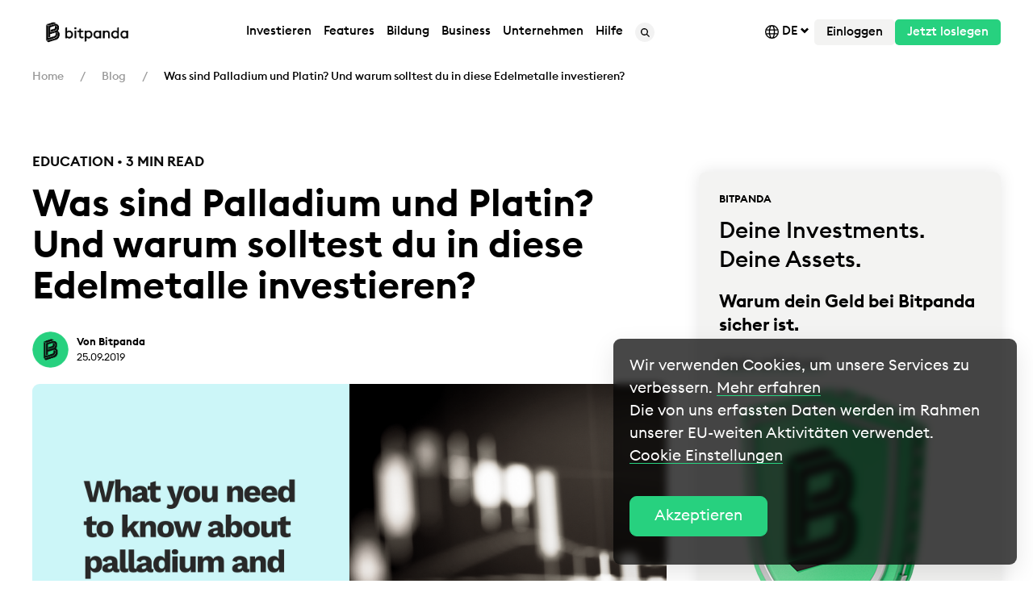

--- FILE ---
content_type: text/html
request_url: https://blog.bitpanda.com/de/was-sind-palladium-und-platin-und-warum-solltest-du-in-diese-edelmetalle-investieren
body_size: 87240
content:
<!DOCTYPE html><html lang=de><head><script src="https://www.googleoptimize.com/optimize.js?id="></script><script>if(document.cookie.match("uc_performance_v1_0=accepted")?.length){
            window.dataLayer.push({'event': 'optimize.activate'});
        }</script><meta charset=utf-8><title>Was sind Palladium und Platin? Und warum solltest du in diese Edelmetalle investieren?</title><meta content=Bitpanda name=author><meta content="width=device-width, initial-scale=1.0" name=viewport><meta content=https://blog.bitpanda.com/de/was-sind-palladium-und-platin-und-warum-solltest-du-in-diese-edelmetalle-investieren property=og:url><meta content=origin name=referrer><link href=https://cdn.bitpanda.com/media/redesign/favicon/favicon-32x32.png rel=icon sizes=32x32 type=image/png><link href=https://cdn.bitpanda.com/media/redesign/favicon/favicon-16x16.png rel=icon sizes=16x16 type=image/png><meta content="IE=EmulateIE11" http-equiv=X-UA-Compatible><link href=https://cdn.bitpanda.com rel=preconnect><link href=https://code.highcharts.com rel=preconnect><link href=https://cdn.segment.com rel=preconnect><link as=font crossorigin=anonymous href=https://cdn.bitpanda.com/media/fonts/bp-assets/bp-assets.woff2 rel=preload type=font/woff2><link as=font crossorigin=anonymous href=https://cdn.bitpanda.com/media/fonts/EuclidSquare/EuclidSquare-Regular.woff2 rel=preload type=font/woff2><link as=font crossorigin=anonymous href=https://cdn.bitpanda.com/media/fonts/EuclidSquare/EuclidSquare-Medium.woff2 rel=preload type=font/woff2><link as=font crossorigin=anonymous href=https://cdn.bitpanda.com/media/fonts/EuclidSquare/EuclidSquare-Semibold.woff2 rel=preload type=font/woff2><style>@font-face {
            font-family: 'bp-assets';
            src:
                url("https://cdn.bitpanda.com/media/fonts/bp-assets/bp-assets.woff2") format("woff2");
            font-weight: normal;
            font-style: normal;
            font-display: swap;
        }</style><style>@font-face {
            font-family: EuclidSquare;
            src:
                url("https://cdn.bitpanda.com/media/fonts/EuclidSquare/EuclidSquare-Regular.woff2") format("woff2"),
                url("https://cdn.bitpanda.com/media/fonts/EuclidSquare/EuclidSquare-Regular.woff") format("woff");
            font-weight: normal;
            font-style: normal;
            font-display: swap;
        }
        @font-face {
            font-family: EuclidSquare;
            src:
                url("https://cdn.bitpanda.com/media/fonts/EuclidSquare/EuclidSquare-Medium.woff2") format("woff2"),
                url("https://cdn.bitpanda.com/media/fonts/EuclidSquare/EuclidSquare-Medium.woff") format("woff");
            font-weight: 500;
            font-style: normal;
            font-display: swap;
        }

        @font-face {
            font-family: EuclidSquare;
            src:
                url("https://cdn.bitpanda.com/media/fonts/EuclidSquare/EuclidSquare-Semibold.woff2") format("woff2");
        url("https://cdn.bitpanda.com/media/fonts/EuclidSquare/EuclidSquare-Semibold.woff") format("woff");
            font-weight: 600;
            font-style: normal;
            font-display: swap;
        }</style><link href=https://blog.bitpanda.com/de/was-sind-palladium-und-platin-und-warum-solltest-du-in-diese-edelmetalle-investieren rel=canonical><link href=https://blog.bitpanda.com/en/what-are-palladium-and-platinum-and-why-should-you-consider-investing-in-them hreflang=x-default rel=alternate><link href=https://blog.bitpanda.com/en/what-are-palladium-and-platinum-and-why-should-you-consider-investing-in-them hreflang=en rel=alternate><link href=https://blog.bitpanda.com/de/was-sind-palladium-und-platin-und-warum-solltest-du-in-diese-edelmetalle-investieren hreflang=de rel=alternate><link href=https://blog.bitpanda.com/fr/que-sont-le-palladium-et-le-platine-et-pourquoi-devriez-vous-envisager-dinvestir-dans-ces-metaux hreflang=fr rel=alternate><link href=https://blog.bitpanda.com/es/que-son-el-paladio-y-el-platino-y-por-que-deberias-plantearte-invertir-en-ellos hreflang=es rel=alternate><link href=https://blog.bitpanda.com/it/che-cosa-sono-il-palladio-e-il-platino-e-perche-dovresti-prendere-in-considerazione-di-investire-in-queste-risorse hreflang=it rel=alternate><link href=https://blog.bitpanda.com/pl/pl-co-to-jest-pallad-i-platyna-i-dlaczego-warto-w-nie-zainwestowac hreflang=pl rel=alternate><meta content="index, follow " name=robots><meta content=summary_large_image name=twitter:card><meta content="Was sind Palladium und Platin? Und warum solltest du in diese Edelmetalle investieren?" name=twitter:title><meta content="Bestimmt hast du schon von Platin gehört. Aber weißt du auch, was  Palladium ist? Es ist überraschend, wie oft uns diese Edelmetalle im Alltag unterkommen. " name=twitter:description><meta content=https://blog.bitpanda.com/de/was-sind-palladium-und-platin-und-warum-solltest-du-in-diese-edelmetalle-investieren name=twitter:url><meta content=https://cdn.bitpanda.com/media/blog/posts/what-are-palladium-and-platinum-and-why-should-you-consider-investing-in-them.jpg name=twitter:image><meta content=@bitpanda name=twitter:creator><link href="https://cdn.bitpanda.com/app/v2/css/all.min.css?id=0a6b6e34d2ce5388c046c8290ba08dfd" rel=stylesheet><script src="https://cdn.bitpanda.com/app/v2/js/head.min.js?id=c9d8a7523921951f3dc02c71193d6fe4"></script><script async src="https://www.googletagmanager.com/gtag/js?id=UA-55274179-2"></script><script>window.dataLayer = window.dataLayer || [];
  function gtag(){dataLayer.push(arguments);}
  gtag('js', new Date());
  gtag('config', 'UA-55274179-2');</script><script>let apiUrls = {
            bpIcons: "https://bitpanda-broker-production-assets.s3-eu-west-1.amazonaws.com/static/cryptocoin/",
            base: "https://api.bitpanda.com/v1/",
            baseV2: "https://api.bitpanda.com/v2/",
            baseV3: "https://api.bitpanda.com/v3/"
        }</script><script>let utmTextReplace = {
            utmParameter: '',
            utmValue: '',
            cssSelector: '',
            text: '',
        }</script><script src=//geoip-js.com/js/apis/geoip2/v2.1/geoip2.js></script><script>window.adjustSettings = {
            appToken: 'ah9kxd8aooow',
            environment: 'production'
        }</script><script type=application/ld+json>{
                "@context":"https://schema.org",
                "@graph":
                [
                    {"@type":"Organization","@id":"https:\/\/bitpanda.com\/#organization","name":"Bitpanda","url":"https:\/\/www.bitpanda.com\/en","sameAs":["https:\/\/en.wikipedia.org\/wiki\/Bitpanda","https:\/\/www.facebook.com\/BITPANDA","https:\/\/twitter.com\/bitpanda","https:\/\/www.linkedin.com\/company\/bitpanda\/","https:\/\/www.wikidata.org\/wiki\/Q109391386","https:\/\/www.youtube.com\/c\/BitpandaOfficial","https:\/\/www.instagram.com\/bitpanda\/","https:\/\/www.reddit.com\/r\/bitpanda\/","https:\/\/vk.com\/bitpanda","https:\/\/apps.apple.com\/at\/app\/bitpanda-buy-bitcoin\/id1449018960","https:\/\/play.google.com\/store\/apps\/details?id=com.bitpanda.bitpanda","https:\/\/t.me\/bitpanda_announcements"],"logo":{"@type":"ImageObject","@id":"https:\/\/bitpanda.com\/#logo","inLanguage":"en-US","url":"https:\/\/cdn.bitpanda.com\/media\/Ukraine\/U-bitpanda-logo.svg","width":180,"height":180,"caption":"Bitpanda - Cryptocurrency, Stocks, Metals, and Indices Exchange"},"image":{"@id":"https:\/\/bitpanda.com\/#logo"}},
                    {"@type":"WebSite","@id":"https:\/\/bitpanda.com\/#website","url":"https:\/\/www.bitpanda.com\/en","name":"Bitpanda - Cryptocurrency, Stocks, Metals, and Indices Exchange","description":"Invest in what you believe in","publisher":{"@id":"https:\/\/bitpanda.com\/#organization"},"potentialAction":[{"@type":"SearchAction","target":"https:\/\/www.bitpanda.com\/en\/search?query={search_term_string}","query-input":"required name=search_term_string"}],"inLanguage":"en-US"}
                ]
            }</script><script type=application/ld+json>{
                "@context": "https://schema.org",
                "@type": "BreadcrumbList",
                "itemListElement": [
                    [{"@type":"ListItem","position":1,"name":"Home","item":"https://bitpanda.com/de"},{"@type":"ListItem","position":2,"name":"Blog","item":"https://blog.bitpanda.com/de"},{"@type":"ListItem","position":3,"name":"Was sind Palladium und Platin? Und warum solltest du in diese Edelmetalle investieren?"}]
                ]
            }</script><script type=application/ld+json>{"@context":"https://schema.org","@type":"Article","@id":"https://blog.bitpanda.com/de/was-sind-palladium-und-platin-und-warum-solltest-du-in-diese-edelmetalle-investieren#article","isPartOf":{"@id":"https://blog.bitpanda.com/de/was-sind-palladium-und-platin-und-warum-solltest-du-in-diese-edelmetalle-investieren#webpage"},"headline":"Was sind Palladium und Platin? Und warum solltest du in diese Edelmetalle investieren?","url":"https://blog.bitpanda.com/de/was-sind-palladium-und-platin-und-warum-solltest-du-in-diese-edelmetalle-investieren","datePublished":"2019-09-25T11:59:00+00:00","dateModified":"2021-11-10T13:59:39+00:00","description":"Bestimmt hast du schon von Platin geh\u00f6rt. Aber wei\u00dft du auch, was  Palladium ist? Es ist \u00fcberraschend, wie oft uns diese Edelmetalle im Alltag unterkommen. ","articleSection":"Blog","inLanguage":"de","publisher":{"@type":"Organization","@id":"https://bitpanda.com/#organization","name":"","url":"https://blog.bitpanda.com","logo":{"@type":"ImageObject","url":"https://cdn.bitpanda.com/media/"}},"image":{"@type":"ImageObject","@id":"https://cdn.bitpanda.com/media/blog/posts/what-are-palladium-and-platinum-and-why-should-you-consider-investing-in-them.jpg#primaryimage","url":"https://cdn.bitpanda.com/media/blog/posts/what-are-palladium-and-platinum-and-why-should-you-consider-investing-in-them.jpg","width":2000,"height":1200},"mainEntityOfPage":{"@type":"WebPage","id":"https://blog.bitpanda.com#webpage"},"author":{"@type":"Person","id":"Bitpanda#idAuthor","name":"Bitpanda","sameAs":["https://www.bitpanda.com/","https://www.facebook.com/BITPANDA","https://twitter.com/bitpanda"],"image":{"@type":"ImageObject","url":"https://cdn.bitpanda.com/media/blog/authors/bitpanda.jpg","width":834,"height":834}}}</script> <body class=blog-page style="position: unset;"><header id=layout-header><header><div class="bp-nav js-contains-anchor"><div class=bp-nav__container><div class=util-flex-shrink-0><a href=/de><img alt=Bitpanda class=lazyload data-src=" https://cdn.bitpanda.com/media/affiliate-network-financeads/Banners/Logo/EN/Bitpanda_EN.png " height=40 width=136> </a> </div> <div class=util-visible-desktop><ul class=bp-nav__navigation><li><div class=bp-nav__item><div class=bp-nav__item__text>Investieren</div> <div class=bp-dropdown><ul class=bp-dropdown__grid><li class=bp-dropdown__grid-list><div class=bp-dropdown__title>Investieren in:</div> <ul><li><a aria-current=true bp-expand=bp-expand-1 class=bp-dropdown__item href=https://www.bitpanda.com/de/investieren/kryptowaehrungen><img alt="Kryptowährungen &lt;small&gt;Kaufe, verkaufe und tausche Kryptowährungen&lt;/small&gt;" height=36 src=https://cdn.bitpanda.com/media/New%20navigation_Rebrand%203.0/Cryptos.svg width=36> <div> Kryptowährungen <small>Kaufe, verkaufe und tausche Kryptowährungen</small> </div></a> <li><a aria-current=false bp-expand=bp-expand-2 class=bp-dropdown__item href=https://www.bitpanda.com/de/invest/bitpanda-stocks><img alt="Aktien* &lt;small&gt;Investiere provisionsfrei in Aktien&lt;/small&gt;" height=36 src=https://cdn.bitpanda.com/media/New%20navigation_Rebrand%203.0/Stocks.svg width=36> <div> Aktien* <small>Investiere provisionsfrei in Aktien</small> </div></a> <li><a aria-current=false bp-expand=bp-expand-3 class=bp-dropdown__item href=https://www.bitpanda.com/de/investieren/bitpanda-stocks><img alt="ETFs* &lt;small&gt;Rund um die Uhr in ETFs investieren&lt;/small&gt;" height=36 src=https://cdn.bitpanda.com/media/New%20navigation_Rebrand%203.0/etf-1.svg width=36> <div> ETFs* <small>Rund um die Uhr in ETFs investieren</small> </div></a> <li><a aria-current=false bp-expand=bp-expand-4 class=bp-dropdown__item href=https://www.bitpanda.com/de/preise/bci-bitpanda-crypto-index><img alt="Kryptoindizes &lt;small&gt;Der weltweit erste echte Kryptoindex&lt;/small&gt;" height=36 src=https://cdn.bitpanda.com/media/New%20navigation_Rebrand%203.0/BCI.svg width=36> <div> Kryptoindizes <small>Der weltweit erste echte Kryptoindex</small> </div></a> <li><a aria-current=false bp-expand=bp-expand-5 class=bp-dropdown__item href=https://www.bitpanda.com/de/metals><img alt="Edelmetalle &lt;small&gt;Investiere in Edelmetalle&lt;/small&gt;" height=36 src=https://cdn.bitpanda.com/media/New%20navigation_Rebrand%203.0/metals-1.svg width=36> <div> Edelmetalle <small>Investiere in Edelmetalle</small> </div></a> <li><a aria-current=false bp-expand=bp-expand-6 class=bp-dropdown__item href=https://www.bitpanda.com/de/investieren/bitpanda-commodities><img alt="Rohstoffe* &lt;small&gt;Investiere in Rohstoffe*&lt;/small&gt;" height=36 src=https://cdn.bitpanda.com/media/New%20navigation_Rebrand%203.0/corn%402x.png width=36> <div> Rohstoffe* <small>Investiere in Rohstoffe*</small> </div></a> <li><a aria-current=false bp-expand=bp-expand-7 class=bp-dropdown__item href=https://www.bitpanda.com/de/investieren/leverage><img alt="Leverage &lt;small&gt; Long- oder Short-Leverage bei den Top-Kryptowährungen&lt;/small&gt;" height=36 src=https://cdn.bitpanda.com/media/New%20navigation_Rebrand%203.0/leverage/leveraged_token-menu.svg width=36> <div> Leverage <small> Long- oder Short-Leverage bei den Top-Kryptowährungen</small> </div></a> </ul> <li aria-expanded=true class=bp-dropdown__grid-list id=bp-expand-1><div class=bp-dropdown__title>Top 5-Kryptowährungen</div> <ul><li><a class="bp-dropdown__item bp-dropdown__item--single-line" href=https://www.bitpanda.com/de/preise/bitcoin-btc><img alt="Bitcoin &lt;small&gt;BTC&lt;/small&gt;" height=36 src=https://cdn.bitpanda.com/media/asset-icons/asset-btc.svg width=36> <div> Bitcoin <small>BTC</small> </div></a> <li><a class="bp-dropdown__item bp-dropdown__item--single-line" href=https://www.bitpanda.com/de/preise/shiba-inu-shib><img alt="Shiba Inu &lt;small&gt;SHIB&lt;/small&gt;" height=36 src=https://cdn.bitpanda.com/media/asset-icons/asset-shiba-inu.svg width=36> <div> Shiba Inu <small>SHIB</small> </div></a> <li><a class="bp-dropdown__item bp-dropdown__item--single-line" href=https://www.bitpanda.com/de/preise/ethereum-eth><img alt="Ethereum &lt;small&gt;ETH&lt;/small&gt;" height=36 src=https://cdn.bitpanda.com/media/asset-icons/asset-eth.svg width=36> <div> Ethereum <small>ETH</small> </div></a> <li><a class="bp-dropdown__item bp-dropdown__item--single-line" href=https://www.bitpanda.com/de/preise/ripple-xrp><img alt="Ripple &lt;small&gt;XRP&lt;/small&gt;" height=36 src=https://cdn.bitpanda.com/media/asset-icons/asset-xrp.svg width=36> <div> Ripple <small>XRP</small> </div></a> <li><a class="bp-dropdown__item bp-dropdown__item--single-line" href=https://www.bitpanda.com/de/preise/bitpanda-ecosystem-token-best><img alt="Bitpanda Ecosystem Token &lt;small&gt;BEST&lt;/small&gt;" height=36 src=https://cdn.bitpanda.com/media/asset-icons/asset-best.svg width=36> <div> Bitpanda Ecosystem Token <small>BEST</small> </div></a> <li><a class=bp-dropdown__link href=https://www.bitpanda.com/de/preise/kryptowaehrungen><div> Alle Kryptowährungen anzeigen </div> </a> </ul> <li aria-expanded=false class=bp-dropdown__grid-list id=bp-expand-2><div class=bp-dropdown__title>Top 4 Aktien*</div> <ul><li><a class="bp-dropdown__item bp-dropdown__item--single-line" href=https://www.bitpanda.com/de/preise/aktien/apple-aapl><img alt=Apple&lt;small&gt;AAPL&lt;/small&gt; height=36 src=https://cdn.bitpanda.com/media/New%20navigation_Rebrand%203.0/aapl.svg width=36> <div> Apple<small>AAPL</small> </div></a> <li><a class="bp-dropdown__item bp-dropdown__item--single-line" href=https://www.bitpanda.com/de/preise/aktien/tesla-tsla><img alt=Tesla&lt;small&gt;TSLA&lt;/small&gt; height=36 src=https://cdn.bitpanda.com/media/New%20navigation_Rebrand%203.0/tsla.svg width=36> <div> Tesla<small>TSLA</small> </div></a> <li><a class="bp-dropdown__item bp-dropdown__item--single-line" href=https://www.bitpanda.com/de/preise/aktien/paypal-pypl><img alt=Paypal&lt;small&gt;PYPL&lt;/small&gt; height=36 src=https://cdn.bitpanda.com/media/New%20navigation_Rebrand%203.0/pypl.svg width=36> <div> Paypal<small>PYPL</small> </div></a> <li><a class="bp-dropdown__item bp-dropdown__item--single-line" href=https://www.bitpanda.com/de/preise/aktien/alphabet-googl><img alt="Alphabet &lt;small&gt;GOOGL&lt;/small&gt;" height=36 src=https://cdn.bitpanda.com/media/development/GOOGL.png width=36> <div> Alphabet <small>GOOGL</small> </div></a> <li><a class=bp-dropdown__link href=https://www.bitpanda.com/de/preise/aktien><div> Alle Aktien anzeigen* </div> </a> </ul> <li aria-expanded=false class=bp-dropdown__grid-list id=bp-expand-3><div class=bp-dropdown__title>Top 4 ETFs</div> <ul><li><a class="bp-dropdown__item bp-dropdown__item--single-line" href=https://www.bitpanda.com/de/preise/etfs/top-50-euro-stocks-eurostoxx50><img alt="Top 50 Euro Stocks" height=36 src=https://cdn.bitpanda.com/media/New%20navigation_Rebrand%203.0/eurostoxx50.svg width=36> <div> Top 50 Euro Stocks </div></a> <li><a class="bp-dropdown__item bp-dropdown__item--single-line" href=https://www.bitpanda.com/de/preise/etfs/top-40-german-stocks-dax><img alt="Top 40 German Stocks" height=36 src=https://cdn.bitpanda.com/media/New%20navigation_Rebrand%203.0/dax.svg width=36> <div> Top 40 German Stocks </div></a> <li><a class="bp-dropdown__item bp-dropdown__item--single-line" href=https://www.bitpanda.com/de/preise/etfs/top-100-british-stocks-ftse100><img alt="Top 100 British Stocks" height=36 src=https://cdn.bitpanda.com/media/New%20navigation_Rebrand%203.0/ftse100.svg width=36> <div> Top 100 British Stocks </div></a> <li><a class="bp-dropdown__item bp-dropdown__item--single-line" href=https://www.bitpanda.com/de/preise/etfs/emerging-markets-stocks-msci-em><img alt="Emerging Markets Stocks" height=36 src=https://cdn.bitpanda.com/media/New%20navigation_Rebrand%203.0/msci-em.svg width=36> <div> Emerging Markets Stocks </div></a> <li><a class=bp-dropdown__link href=https://www.bitpanda.com/de/preise/etfs><div> Alle ETFs anzeigen </div> </a> </ul> <li aria-expanded=false class=bp-dropdown__grid-list id=bp-expand-4><div class=bp-dropdown__title>Unsere Kryptoindizes</div> <ul><li><a class="bp-dropdown__item bp-dropdown__item--single-line" href=https://www.bitpanda.com/de/preise/bci-infrastructure-leaders-bciil><img alt="BCI Infrastructure Leaders" height=36 src=https://cdn.bitpanda.com/media/bci/navigation_icons/22_06_Website_BCI_LandingPage_BCI%20Infra_36x36.svg width=36> <div> BCI Infrastructure Leaders </div></a> <li><a class="bp-dropdown__item bp-dropdown__item--single-line" href=https://www.bitpanda.com/de/preise/bci-defi-leaders-bcidl><img alt="BCI DeFi Leaders" height=36 src=https://cdn.bitpanda.com/media/bci/navigation_icons/22_06_Website_BCI_LandingPage_BCI%20DeFi_36x36.svg width=36> <div> BCI DeFi Leaders </div></a> <li><a class="bp-dropdown__item bp-dropdown__item--single-line" href=https://www.bitpanda.com/de/preise/bci-metaverse-leaders-bciml><img alt="BCI Media &amp; Entertainment Leaders" height=36 src=https://cdn.bitpanda.com/media/bci/navigation_icons/bcime-01.svg width=36> <div> BCI Media & Entertainment Leaders </div></a> <li><a class="bp-dropdown__item bp-dropdown__item--single-line" href=https://www.bitpanda.com/de/preise/bci-smart-contract-leaders-bcisl><img alt="BCI Smart Contract Leaders" height=36 src=https://cdn.bitpanda.com/media/bci/navigation_icons/22_06_Website_BCI_LandingPage_BCI%20Smart_36x36.svg width=36> <div> BCI Smart Contract Leaders </div></a> <li><a class="bp-dropdown__item bp-dropdown__item--single-line" href=https://www.bitpanda.com/de/preise/crypto-index/bci10><img alt="BCI 10" height=36 src=https://cdn.bitpanda.com/media/bci/navigation_icons/22_06_Website_BCI_LandingPage_BCI%2010_36x36.svg width=36> <div> BCI 10 </div></a> <li><a class="bp-dropdown__item bp-dropdown__item--single-line" href=https://www.bitpanda.com/de/preise/crypto-index/bci25><img alt="BCI 25" height=36 src=https://cdn.bitpanda.com/media/bci/navigation_icons/22_06_Website_BCI_LandingPage_BCI%2025_36x36.svg width=36> <div> BCI 25 </div></a> <li><a class=bp-dropdown__link href=https://www.bitpanda.com/de/preise/crypto-index><div> Alle Kryptoindizes anzeigen </div> </a> </ul> <li aria-expanded=false class=bp-dropdown__grid-list id=bp-expand-5><div class=bp-dropdown__title>Unsere Edelmetalle</div> <ul><li><a class="bp-dropdown__item bp-dropdown__item--single-line" href=https://www.bitpanda.com/de/preise/gold-xau><img alt=Gold height=36 src=https://cdn.bitpanda.com/media/New%20navigation_Rebrand%203.0/xau.svg width=36> <div> Gold </div></a> <li><a class="bp-dropdown__item bp-dropdown__item--single-line" href=https://www.bitpanda.com/de/preise/silber-xag><img alt=Silver height=36 src=https://cdn.bitpanda.com/media/New%20navigation_Rebrand%203.0/xag.svg width=36> <div> Silver </div></a> <li><a class="bp-dropdown__item bp-dropdown__item--single-line" href=https://www.bitpanda.com/de/preise/palladium-xpd><img alt=Palladium height=36 src=https://cdn.bitpanda.com/media/New%20navigation_Rebrand%203.0/xpd.svg width=36> <div> Palladium </div></a> <li><a class="bp-dropdown__item bp-dropdown__item--single-line" href=https://www.bitpanda.com/de/preise/platinum-platin-xpt><img alt=Platinum height=36 src=https://cdn.bitpanda.com/media/New%20navigation_Rebrand%203.0/xpt.svg width=36> <div> Platinum </div></a> <li><a class=bp-dropdown__link href=https://www.bitpanda.com/de/preise/edelmetalle><div> Alle Edelmetalle anzeigen </div> </a> </ul> <li aria-expanded=false class=bp-dropdown__grid-list id=bp-expand-6><div class=bp-dropdown__title>Unsere Rohstoffe</div> <ul><li><a class="bp-dropdown__item bp-dropdown__item--single-line" href=https://www.bitpanda.com/de/preise/rohstoffe/brent-crude-oil><img alt=Brent height=36 src=https://cdn.bitpanda.com/media/New%20navigation_Rebrand%203.0/brent%402x.png width=36> <div> Brent </div></a> <li><a class="bp-dropdown__item bp-dropdown__item--single-line" href=https://www.bitpanda.com/de/preise/rohstoffe/natural-gas-natgas><img alt="Natural gas" height=36 src=https://cdn.bitpanda.com/media/New%20navigation_Rebrand%203.0/natgas%402x.png width=36> <div> Natural gas </div></a> <li><a class="bp-dropdown__item bp-dropdown__item--single-line" href=https://www.bitpanda.com/de/preise/rohstoffe/wheat><img alt=Wheat height=36 src=https://cdn.bitpanda.com/media/New%20navigation_Rebrand%203.0/wheat%402x.png width=36> <div> Wheat </div></a> <li><a class="bp-dropdown__item bp-dropdown__item--single-line" href=https://www.bitpanda.com/de/preise/rohstoffe/soybeans-soybean><img alt=Soybean height=36 src=https://cdn.bitpanda.com/media/New%20navigation_Rebrand%203.0/soybean%402x.png width=36> <div> Soybean </div></a> <li><a class="bp-dropdown__item bp-dropdown__item--single-line" href=https://www.bitpanda.com/de/preise/rohstoffe/copper><img alt=Copper height=36 src=https://cdn.bitpanda.com/media/New%20navigation_Rebrand%203.0/copper%402x.png width=36> <div> Copper </div></a> <li><a class="bp-dropdown__item bp-dropdown__item--single-line" href=https://www.bitpanda.com/de/preise/rohstoffe/nickel><img alt=Nickel height=36 src=https://cdn.bitpanda.com/media/New%20navigation_Rebrand%203.0/nickel%402x.png width=36> <div> Nickel </div></a> <li><a class=bp-dropdown__link href=https://www.bitpanda.com/de/preise/rohstoffe><div> Alle Rohstoffe anzeigen </div> </a> </ul> <li aria-expanded=false class=bp-dropdown__grid-list id=bp-expand-7><div class=bp-dropdown__title>Unsere Leverage</div> <ul><li><a class="bp-dropdown__item bp-dropdown__item--single-line" href=https://www.bitpanda.com/de/preise/bitcoin-2x-long-btc2l><img alt="Bitcoin/EUR 2x Long" height=36 src=https://cdn.bitpanda.com/media/New%20navigation_Rebrand%203.0/leverage/Bitcoin_2x_Long.svg width=36> <div> Bitcoin/EUR 2x Long </div></a> <li><a class="bp-dropdown__item bp-dropdown__item--single-line" href=https://www.bitpanda.com/de/preise/bitcoin-1x-short-btc1s><img alt="Bitcoin/EUR 1x Short" height=36 src=https://cdn.bitpanda.com/media/New%20navigation_Rebrand%203.0/leverage/Bitcoin_1x_Short.svg width=36> <div> Bitcoin/EUR 1x Short </div></a> <li><a class="bp-dropdown__item bp-dropdown__item--single-line" href=https://www.bitpanda.com/de/preise/ethereum-2x-long-eth2l><img alt="Ethereum/EUR 2x Long" height=36 src=https://cdn.bitpanda.com/media/New%20navigation_Rebrand%203.0/leverage/Ethereum_2x_Long.svg width=36> <div> Ethereum/EUR 2x Long </div></a> <li><a class="bp-dropdown__item bp-dropdown__item--single-line" href=https://www.bitpanda.com/de/preise/ethereum-1x-short-eth1s><img alt="Ethereum/EUR 1x Short" height=36 src=https://cdn.bitpanda.com/media/New%20navigation_Rebrand%203.0/leverage/Ethereum_1x_Short.svg width=36> <div> Ethereum/EUR 1x Short </div></a> <li><a class="bp-dropdown__item bp-dropdown__item--single-line" href=https://www.bitpanda.com/de/preise/polkadot-2x-long-dot2l><img alt="Polkadot/EUR 2x Long" height=36 src=https://cdn.bitpanda.com/media/New%20navigation_Rebrand%203.0/leverage/Polkadot_2x_Long.svg width=36> <div> Polkadot/EUR 2x Long </div></a> <li><a class="bp-dropdown__item bp-dropdown__item--single-line" href=https://www.bitpanda.com/de/preise/cardano-2x-long-ada2l><img alt="Cardano/EUR 2x Long" height=36 src=https://cdn.bitpanda.com/media/New%20navigation_Rebrand%203.0/leverage/Cardano_2x_Long.svg width=36> <div> Cardano/EUR 2x Long </div></a> <li><a class=bp-dropdown__link href=https://www.bitpanda.com/de/preise/leverage><div> Alle Leverage anzeigen </div> </a> </ul></ul> </div></div> <li><div class=bp-nav__item><a class=bp-nav__item__text href=https://www.bitpanda.com/de/features>Features</a> <div class=bp-dropdown><ul class=bp-dropdown__grid><li class=bp-dropdown__grid-list><div class=bp-dropdown__title>Beliebte Features</div> <ul><li><a class=bp-dropdown__item href=https://www.bitpanda.com/de/preise/bci-bitpanda-crypto-index><img alt="Bitpanda Crypto Index &lt;small&gt;Verpasse nie wieder eine Investmentchance&lt;/small&gt;" height=36 src=https://cdn.bitpanda.com/media/New%20navigation_Rebrand%203.0/Crypto%20Index%20new.svg width=36> <div> Bitpanda Crypto Index <small>Verpasse nie wieder eine Investmentchance</small> </div></a> <li><a class=bp-dropdown__item href=https://www.bitpanda.com/de/saving-sparplan><img alt="Sparplan &lt;small&gt;Erstelle individuelle Sparpläne für Bitcoin oder jedes andere beliebige Asset&lt;/small&gt;" height=36 src=https://cdn.bitpanda.com/media/New%20navigation_Rebrand%203.0/Group%201306.svg width=36> <div> Sparplan <small>Erstelle individuelle Sparpläne für Bitcoin oder jedes andere beliebige Asset</small> </div></a> <li><a class=bp-dropdown__item href=https://www.bitpanda.com/de/bitpanda-spotlight><img alt="Bitpanda Spotlight &lt;small&gt;eine neue Art zu investieren&lt;/small&gt;" height=36 src=https://cdn.bitpanda.com/media/New%20navigation_Rebrand%203.0/spotlight_icon_menu.svg width=36> <div> Bitpanda Spotlight <small>eine neue Art zu investieren</small> </div></a> <li><a class=bp-dropdown__item href=https://www.bitpanda.com/de/bitpanda-cash-plus><img alt="Bitpanda Cash Plus &lt;small&gt;Erziele hohe Renditen von 24/7-Verfügbarkeit&lt;/small&gt;" height=36 src=https://cdn.bitpanda.com/media/New%20navigation_Rebrand%203.0/Group%201310.svg width=36> <div> Bitpanda Cash Plus <small>Erziele hohe Renditen von 24/7-Verfügbarkeit</small> </div></a> <li><a class=bp-dropdown__item href=https://www.bitpanda.com/de/bitpanda-club><img alt="Bitpanda Club &lt;small&gt;Ein exklusives Feature für unsere wertvollsten Kunden&lt;/small&gt;" height=36 src=https://cdn.bitpanda.com/media/New%20navigation_Rebrand%203.0/BitpandaClub_36x36.svg width=36> <div> Bitpanda Club <small>Ein exklusives Feature für unsere wertvollsten Kunden</small> </div></a> <li><a class=bp-dropdown__item href=https://www.bitpanda.com/de/limit-order><img alt="Bitpanda Limit Orders &lt;small&gt;Mit Limit Orders per Autopilot investieren&lt;/small&gt;" height=36 src=https://cdn.bitpanda.com/media/limit-orders/limit-order-menu-icon.png width=36> <div> Bitpanda Limit Orders <small>Mit Limit Orders per Autopilot investieren</small> </div></a> </ul> <div class=bp-dropdown__title>Belohnungen &amp; Rewards</div> <ul><li><a class=bp-dropdown__item href=https://www.bitpanda.com/de/card><img alt="Die Bitpanda Card &amp; ihre Vorteile &lt;small&gt;Deine Visa-Karte mit Cashback in BTC&lt;/small&gt;" height=36 src=https://cdn.bitpanda.com/media/New%20navigation_Rebrand%203.0/Group%201307.svg width=36> <div> Die Bitpanda Card & ihre Vorteile <small>Deine Visa-Karte mit Cashback in BTC</small> </div></a> <li><a class=bp-dropdown__item href=https://www.bitpanda.com/de/bitpanda-ecosystem-token><img alt="BEST Rewards &lt;small&gt;Erhalte Rewards für jede Transaktion&lt;/small&gt;" height=36 src=https://cdn.bitpanda.com/media/New%20navigation_Rebrand%203.0/Group%201308.svg width=36> <div> BEST Rewards <small>Erhalte Rewards für jede Transaktion</small> </div></a> <li><a class=bp-dropdown__item href=https://www.bitpanda.com/de/staking><img alt="Staking &lt;small&gt;Mit nur einem Klick beliebte Coins und Token staken&lt;/small&gt;" height=36 src=https://cdn.bitpanda.com/media/New%20navigation_Rebrand%203.0/Group%201310.svg width=36> <div> Staking <small>Mit nur einem Klick beliebte Coins und Token staken</small> </div></a> </ul> <li class=bp-dropdown__grid-list><div class=bp-dropdown__title>Mit Bitpanda Geld verdienen</div> <ul><li><a class=bp-dropdown__item href=https://www.bitpanda.com/de/affiliate-programm><img alt="Affiliate Programm &lt;small&gt;Nimm am Bitpanda Affiliate Programm teil&lt;/small&gt;" height=36 src=https://cdn.bitpanda.com/media/New%20navigation_Rebrand%203.0/Group%201311.svg width=36> <div> Affiliate Programm <small>Nimm am Bitpanda Affiliate Programm teil</small> </div></a> <li><a class=bp-dropdown__item href=https://www.bitpanda.com/de/tell-a-friend><img alt="Tell-a-Friend Programm &lt;small&gt;Lade deine Freunde ein und erhalte einen Bonus&lt;/small&gt;" height=36 src=https://cdn.bitpanda.com/media/New%20navigation_Rebrand%203.0/Group%201312.svg width=36> <div> Tell-a-Friend Programm <small>Lade deine Freunde ein und erhalte einen Bonus</small> </div></a> </ul></ul> </div></div> <li><div class=bp-nav__item><div class=bp-nav__item__text>Bildung</div> <div class=bp-dropdown><ul class=bp-dropdown__grid><li class=bp-dropdown__grid-list><div class=bp-dropdown__title>Unsere Bildungsplattform</div> <ul><li><a class=bp-dropdown__item href=https://www.bitpanda.com/academy/de/><img alt="Bitpanda Academy &lt;small&gt;Lerne, wie du investierst und erfahre alles über Finanzfragen, Bitcoin und Kryptowährungen&lt;/small&gt;&lt;br&gt;" height=36 src=https://cdn.bitpanda.com/media/New%20navigation_Rebrand%203.0/Group%2043-2.svg width=36> <div> Bitpanda Academy <small>Lerne, wie du investierst und erfahre alles über Finanzfragen, Bitcoin und Kryptowährungen</small><br> </div></a> <li><a class=bp-dropdown__article href=https://www.bitpanda.com/academy/de/lektionen/kann-eine-kryptowahrung-wie-bitcoin-gehackt-oder-stillgelegt-werden><img alt="&lt;small&gt;SECURITY&lt;/small&gt; Kann eine Kryptowährung wie Bitcoin gehackt oder stillgelegt werden?&lt;br&gt;&lt;br&gt;" height=50 src=https://cdn.bitpanda.com/media/New%20navigation_Rebrand%203.0/Screenshot%202022-11-17%20at%2011.14.47.png width=70> <div><small>SECURITY</small> Kann eine Kryptowährung wie Bitcoin gehackt oder stillgelegt werden?<br><br> </div></a> <li><a class=bp-dropdown__article href=https://www.bitpanda.com/academy/de/lektionen/wie-kann-ich-kryptowahrungen-sicher-verwahren><img alt="&lt;small&gt;SECURITY&lt;/small&gt; Wie kann ich Kryptowährungen sicher verwahren?" height=50 src=https://cdn.bitpanda.com/media/New%20navigation_Rebrand%203.0/Screenshot%202022-11-17%20at%2011.15.02.png width=70> <div><small>SECURITY</small> Wie kann ich Kryptowährungen sicher verwahren? </div></a> </ul> <li class=bp-dropdown__grid-list><div class=bp-dropdown__title>News, Updates und brandaktuelle Stories</div> <ul><li><a class=bp-dropdown__item href="https://blog.bitpanda.com/de?utm_referrer=https://www.bitpanda.com"><img alt="Bitpanda Blog &lt;small&gt;Erfahre die aktuellsten News, Updates und brandaktuelle Stories rund um Investments, Kryptowährungen, Aktien und Edelmetalle&lt;/small&gt;" height=36 src=https://cdn.bitpanda.com/media/New%20navigation_Rebrand%203.0/Group%20302%20new.svg width=36> <div> Bitpanda Blog <small>Erfahre die aktuellsten News, Updates und brandaktuelle Stories rund um Investments, Kryptowährungen, Aktien und Edelmetalle</small> </div></a> <li><a class=bp-dropdown__article href=https://blog.bitpanda.com/de/was-sollte-ich-beim-investieren-berucksichtigen><img alt="&lt;small&gt;BITCOIN&lt;/small&gt; Was sollte ich beim Investieren berücksichtigen?" height=50 src=https://cdn.bitpanda.com/media/New%20navigation_Rebrand%203.0/Blog-nav-thumb3-280x200.jpg width=70> <div><small>BITCOIN</small> Was sollte ich beim Investieren berücksichtigen? </div></a> <li><a class=bp-dropdown__article href=https://blog.bitpanda.com/de/deine-investments-deine-assets-warum-dein-geld-bei-bitpanda-sicher-ist><img alt="&lt;small&gt;ASSET MANAGEMENT&lt;/small&gt; Deine Investments, deine Assets: warum dein Geld bei Bitpanda sicher ist." height=50 src=https://cdn.bitpanda.com/media/your-investment-your-assets-why-your-money-is-safe-with-bitpanda-bitpanda-blog-de.png width=70> <div><small>ASSET MANAGEMENT</small> Deine Investments, deine Assets: warum dein Geld bei Bitpanda sicher ist. </div></a> <li><a class=bp-dropdown__item href=https://www.bitpanda.com/de/bitcoin-halving-countdown><img alt="BTC halving 2024 &lt;small&gt;Das Bitcoin-Halving ist abgeschlossen – wir haben alles, was du brauchst, um diesen entscheidenden Moment in der Krypto-Geschichte zu verstehen.&lt;/small&gt;" height=36 src=https://cdn.bitpanda.com/media/BTC-halving/spotlight_icon_menu.svg width=36> <div> BTC halving 2024 <small>Das Bitcoin-Halving ist abgeschlossen – wir haben alles, was du brauchst, um diesen entscheidenden Moment in der Krypto-Geschichte zu verstehen.</small> </div></a> <li><a class=bp-dropdown__article href=https://www.bitpanda.com/de/bitcoin-halving-countdown><img alt="&lt;small&gt;COUNTDOWN&lt;/small&gt; Bitcoin Halving Countdown 2024" height=50 src=https://cdn.bitpanda.com/media/BTC-halving/bitpanda-bitcoin-halving-countdown.jpg width=70> <div><small>COUNTDOWN</small> Bitcoin Halving Countdown 2024 </div></a> <li><a class=bp-dropdown__article href=https://www.bitpanda.com/academy/de/lektionen/was-ist-bitcoin-halving-und-was-geschieht-dabei-im-netzwerk><img alt="&lt;small&gt;ACADEMY&lt;/small&gt; Was ist ein Bitcoin-Halving?" height=50 src=https://cdn.bitpanda.com/media/BTC-halving/bitpanda-academy-intermediate-22-bitcoin-halving-header-NEW.jpg width=70> <div><small>ACADEMY</small> Was ist ein Bitcoin-Halving? </div></a> </ul></ul> </div></div> <li><div class=bp-nav__item><div class=bp-nav__item__text>Business</div> <div class=bp-dropdown><ul class=bp-dropdown__grid><li class=bp-dropdown__grid-list><div class=bp-dropdown__title>Unsere API für Ihr Unternehmen</div> <ul><li><a class=bp-dropdown__item href=https://www.bitpanda.com/de/tech><img alt="Bitpanda Technology Solutions &lt;small&gt;Nutzen Sie unsere Tech-Infrastruktur, um Ihren Nutzern eine einzigartige Tradingerfahrung bieten zu können&lt;/small&gt;" height=36 src=https://cdn.bitpanda.com/media/white-label/menu/230120_bts_ShortLogo_black_V1.svg width=36> <div> Bitpanda Technology Solutions <small>Nutzen Sie unsere Tech-Infrastruktur, um Ihren Nutzern eine einzigartige Tradingerfahrung bieten zu können</small> </div></a> </ul> <div class=bp-dropdown__title>Unser Custodial Wallet für Ihr Unternehmen</div> <ul><li><a class=bp-dropdown__item href=https://custody.bitpanda.com/><img alt="Bitpanda Custody &lt;small&gt;Unsere versicherte, benutzerfreundliche Wallet-Plattform für institutionelle Sicherheit, Automatisierung und Verwaltung von Krypto-Assets über Blockchains und DeFi&lt;/small&gt;" height=36 src=https://cdn.bitpanda.com/media/New%20navigation_Rebrand%203.0/bpc%20b%20logo%20rounded%20square.png width=36> <div> Bitpanda Custody <small>Unsere versicherte, benutzerfreundliche Wallet-Plattform für institutionelle Sicherheit, Automatisierung und Verwaltung von Krypto-Assets über Blockchains und DeFi</small> </div></a> </ul> <li class=bp-dropdown__grid-list><div class=bp-dropdown__title>Unser Investitionsangebot für Ihr Unternehmen</div> <ul><li><a class=bp-dropdown__item href=https://www.bitpanda.com/de/business><img alt="Bitpanda Business &lt;small&gt;Investieren Sie Ihre Geld-Reserven in 3000+ digitale Assets - sicher, vertrauenswürdig &amp; reguliert&lt;/small&gt;" height=36 src=https://cdn.bitpanda.com/media/redesign/favicon/dark/android-chrome-384x384.png width=36> <div> Bitpanda Business <small>Investieren Sie Ihre Geld-Reserven in 3000+ digitale Assets - sicher, vertrauenswürdig & reguliert</small> </div></a> </ul> <div class=bp-dropdown__title>Die beste Lösung für Vermögende Privatkunden</div> <ul><li><a class=bp-dropdown__item href=https://www.bitpanda.com/de/wealth><img alt="Bitpanda Wealth &lt;small&gt;Krypto-Investments für vermögende Investoren&lt;/small&gt;" height=36 src=https://cdn.bitpanda.com/media/wealth/Artboard%201%20copy%204-modified-modified.png width=36> <div> Bitpanda Wealth <small>Krypto-Investments für vermögende Investoren</small> </div></a> </ul></ul> </div></div> <li class=bp-dropdown__align-anchor><div class=bp-nav__item><div class=bp-nav__item__text>Unternehmen</div> <div class="bp-dropdown bp-dropdown--padding-sm"><ul class=bp-dropdown__grid><li class=bp-dropdown__grid-list><ul><li><a class=bp-dropdown__item href=https://www.bitpanda.com/de/ueber-uns><div> Über </div> </a> <li><a class=bp-dropdown__item href=https://www.bitpanda.com/de/sicherheit><div> Sicherheit </div> </a> <li><a class=bp-dropdown__item href=https://www.bitpanda.com/de/presse-downloads><div> Presse </div> </a> <li><a class=bp-dropdown__item href=https://www.bitpanda.com/en/career><div> Karriere </div> </a> <li><a class=bp-dropdown__item href=https://www.bitpanda.com/de/partnerschaft><div> Partnerschaft </div> </a> </ul> </ul> </div></div> <li class=bp-dropdown__align-anchor><div class=bp-nav__item><div class=bp-nav__item__text>Hilfe</div> <div class="bp-dropdown bp-dropdown--padding-sm"><ul class=bp-dropdown__grid><li class=bp-dropdown__grid-list><ul><li><a class=bp-dropdown__item href=https://support.bitpanda.com/hc/de/articles/360001705580-Ich-bin-neu-auf-Bitpanda-Wo-soll-ich-anfangen><div> Wie kann ich loslegen? </div> </a> <li><a class=bp-dropdown__item href=https://support.bitpanda.com/hc/de/articles/360019578140-Wer-kann-Bitpanda-nutzen-><div> Wer kann Bitpanda nutzen? </div> </a> <li><a class=bp-dropdown__item href=https://www.bitpanda.com/de/limits><div> Zahlungsmethoden & Limits </div> </a> <li><a class=bp-dropdown__item href=https://support.bitpanda.com/hc/de><div> Helpdesk </div> </a> </ul> </ul> </div></div> <li id=js-primary-search-modal-toggler uk-toggle="target: #search-modal"><div class="bp-dropdown--search-button bp-nav__item"><a class=bp-nav__circle-button href=/><svg class=bp-symbol style="--bp-symbol-size: 11px;"><use xlink:href=#icon-magnifier></use> </svg> </a> </div> </li> <script>(function() {
            document.getElementById('js-primary-search-modal-toggler').addEventListener('click', function() {
                setTimeout(function(){
                        document.getElementById('search-input-modal').focus();}
                    ,500);
            });
        })();</script></ul> </div> <div class=util-visible-desktop><div><ul class=bp-nav__navigation><li class=bp-dropdown__align-anchor><div class=bp-nav__item><div class=bp-nav__item__text><svg class=bp-symbol style="vertical-align: text-top;"><use xlink:href=#icon-globe></use> </svg> DE <svg class=bp-symbol style="--bp-symbol-size: 10px; vertical-align: inherit;"><use xlink:href=#icon-chevron-down></use> </svg> </div> <div class="bp-dropdown bp-dropdown--padding-sm"><ul class=bp-dropdown__grid><li class=bp-dropdown__grid-list><ul><li><a class=bp-dropdown__item href=/en/what-are-palladium-and-platinum-and-why-should-you-consider-investing-in-them><div> English </div> </a> <li><a class=bp-dropdown__item href=/de/was-sind-palladium-und-platin-und-warum-solltest-du-in-diese-edelmetalle-investieren><div> Deutsch </div> </a> <li><a class=bp-dropdown__item href=/fr/que-sont-le-palladium-et-le-platine-et-pourquoi-devriez-vous-envisager-dinvestir-dans-ces-metaux><div> Français </div> </a> <li><a class=bp-dropdown__item href=/es/que-son-el-paladio-y-el-platino-y-por-que-deberias-plantearte-invertir-en-ellos><div> Español </div> </a> <li><a class=bp-dropdown__item href=/it/che-cosa-sono-il-palladio-e-il-platino-e-perche-dovresti-prendere-in-considerazione-di-investire-in-queste-risorse><div> Italiano </div> </a> <li><a class=bp-dropdown__item href=/pl/pl-co-to-jest-pallad-i-platyna-i-dlaczego-warto-w-nie-zainwestowac><div> Polski </div> </a> </ul> </ul> </div></div> </ul> </div> <div><a class=bp-button href=https://account.bitpanda.com/de/login title="Einloggen ">Einloggen </a></div> <div><a class="bp-button bp-button--primary" href=https://account.bitpanda.com/de/register target=_blank title="Jetzt loslegen ">Jetzt loslegen </a></div></div> <div class=util-visible-mobile><div><a class="bp-button bp-button--primary" href=https://account.bitpanda.com/de/register target=_blank title="Jetzt loslegen ">Jetzt loslegen </a></div> <div><button class="bp-button bp-button--transparent" onclick=toggleOffcanvas();><svg class=bp-symbol style="--bp-symbol-size: 20px;"><use xlink:href=#icon-hamburger></use></svg> </button> </div></div></div> </div> <script>function toggleTarget(e) {
        const item = e.currentTarget;
        const currentTarget = document.getElementById(e.currentTarget.getAttribute("bp-expand"));
        if (currentTarget !== activeTarget) {
            activeTarget.setAttribute("aria-expanded", "false");
            currentTarget.setAttribute("aria-expanded", "true");
            activeTarget = currentTarget;

            activeItem.setAttribute("aria-current", "false");
            item.setAttribute("aria-current", "true");
            activeItem = item;
        }
    }
    let activeTarget = document.getElementById("bp-expand-1");
    let activeItem = document.querySelectorAll("[bp-expand=bp-expand-1]")[0];
    document.querySelectorAll("[bp-expand]").forEach(function (item) {
        item.addEventListener("mouseenter", toggleTarget, false);
        item.addEventListener("focus", toggleTarget, false);
    });</script> <div aria-expanded=false class=bp-offcanvas><div class=bp-offcanvas__header><a href=/de><img alt=Bitpanda class=lazyload data-src=" https://cdn.bitpanda.com/media/affiliate-network-financeads/Banners/Logo/EN/Bitpanda_EN.png " height=40 width=136> </a> <button class="bp-button bp-button--transparent" onclick=toggleOffcanvas();><svg class=bp-symbol><use xlink:href=#icon-close></use> </svg> </button></div> <div class=bp-offcanvas__search-area><div class="bp-form-element bp-form-element--can-focus bp-form-element--large" id=js-mobile-search-modal-toggler uk-toggle="target: #search-modal"><input placeholder=Suchen type=search> <svg class=bp-symbol><use xlink:href=#icon-magnifier></use> </svg></div> <script>(function() {
                    document.getElementById('js-mobile-search-modal-toggler').addEventListener('click', function() {
                        setTimeout(function(){
                                document.getElementById('search-input-modal').focus();}
                            ,500);
                    });
                })();</script> <div class="bp-form-element bp-form-element--can-focus bp-form-element--large"><svg class=bp-symbol><use xlink:href=#icon-globe></use> </svg> <select id=js-offcanvas-language-switcher name="" onchange=changeLanguage(this)><option value=/en/what-are-palladium-and-platinum-and-why-should-you-consider-investing-in-them>English <option selected value=/de/was-sind-palladium-und-platin-und-warum-solltest-du-in-diese-edelmetalle-investieren>Deutsch <option value=/fr/que-sont-le-palladium-et-le-platine-et-pourquoi-devriez-vous-envisager-dinvestir-dans-ces-metaux>Français <option value=/es/que-son-el-paladio-y-el-platino-y-por-que-deberias-plantearte-invertir-en-ellos>Español <option value=/it/che-cosa-sono-il-palladio-e-il-platino-e-perche-dovresti-prendere-in-considerazione-di-investire-in-queste-risorse>Italiano <option value=/pl/pl-co-to-jest-pallad-i-platyna-i-dlaczego-warto-w-nie-zainwestowac>Polski</select></div></div> <div class=bp-offcanvas__body><nav id=js-offcanvas-nav><ul><li aria-expanded=false><span class=bp-offcanvas__item> Investieren <svg class=bp-symbol><use xlink:href=#icon-chevron-down></use> </svg> </span> <ul><li><a href=https://www.bitpanda.com/de/investieren/kryptowaehrungen>Kryptowährungen <small>Kaufe, verkaufe und tausche Kryptowährungen</small></a> <li><a href=https://www.bitpanda.com/de/invest/bitpanda-stocks>Aktien* <small>Investiere provisionsfrei in Aktien</small></a> <li><a href=https://www.bitpanda.com/de/investieren/bitpanda-stocks>ETFs* <small>Rund um die Uhr in ETFs investieren</small></a> <li><a href=https://www.bitpanda.com/de/preise/bci-bitpanda-crypto-index>Kryptoindizes <small>Der weltweit erste echte Kryptoindex</small></a> <li><a href=https://www.bitpanda.com/de/metals>Edelmetalle <small>Investiere in Edelmetalle</small></a> <li><a href=https://www.bitpanda.com/de/investieren/bitpanda-commodities>Rohstoffe* <small>Investiere in Rohstoffe*</small></a> <li><a href=https://www.bitpanda.com/de/investieren/leverage>Leverage <small> Long- oder Short-Leverage bei den Top-Kryptowährungen</small></a></ul> <li aria-expanded=false><span class=bp-offcanvas__item> Preise &amp; Kurse <svg class=bp-symbol><use xlink:href=#icon-chevron-down></use> </svg> </span> <ul><li><a href=https://www.bitpanda.com/de/preise/kryptowaehrungen>Kryptowährungen Kurse</a> <li><a href=https://www.bitpanda.com/de/preise/crypto-index>Krypto-Index Preise</a> <li><a href=https://www.bitpanda.com/de/preise/aktien>Aktienkurse*</a> <li><a href=https://www.bitpanda.com/de/preise/etfs>ETF* Kurse</a> <li><a href=https://www.bitpanda.com/de/preise/edelmetalle>Edelmetallpreise</a></ul> <li aria-expanded=false><span class=bp-offcanvas__item><a href=https://www.bitpanda.com/de/features style="max-width: 90%">Features</a> <svg class=bp-symbol><use xlink:href=#icon-chevron-down></use> </svg></span> <ul><li><a href=https://www.bitpanda.com/de/preise/bci-bitpanda-crypto-index>Bitpanda Crypto Index <small>Verpasse nie wieder eine Investmentchance</small></a> <li><a href=https://www.bitpanda.com/de/saving-sparplan>Sparplan <small>Erstelle individuelle Sparpläne für Bitcoin oder jedes andere beliebige Asset</small></a> <li><a href=https://www.bitpanda.com/de/bitpanda-spotlight>Bitpanda Spotlight <small>eine neue Art zu investieren</small></a> <li><a href=https://www.bitpanda.com/de/bitpanda-cash-plus>Bitpanda Cash Plus <small>Erziele hohe Renditen von 24/7-Verfügbarkeit</small></a> <li><a href=https://www.bitpanda.com/de/bitpanda-club>Bitpanda Club <small>Ein exklusives Feature für unsere wertvollsten Kunden</small></a> <li><a href=https://www.bitpanda.com/de/limit-order>Bitpanda Limit Orders <small>Mit Limit Orders per Autopilot investieren</small></a> <li><a href=https://www.bitpanda.com/de/card>Die Bitpanda Card & ihre Vorteile <small>Deine Visa-Karte mit Cashback in BTC</small></a> <li><a href=https://www.bitpanda.com/de/bitpanda-ecosystem-token>BEST Rewards <small>Erhalte Rewards für jede Transaktion</small></a> <li><a href=https://www.bitpanda.com/de/staking>Staking <small>Mit nur einem Klick beliebte Coins und Token staken</small></a> <li><a href=https://www.bitpanda.com/de/affiliate-programm>Affiliate Programm <small>Nimm am Bitpanda Affiliate Programm teil</small></a> <li><a href=https://www.bitpanda.com/de/tell-a-friend>Tell-a-Friend Programm <small>Lade deine Freunde ein und erhalte einen Bonus</small></a></ul> <li aria-expanded=false><span class=bp-offcanvas__item> Bildung <svg class=bp-symbol><use xlink:href=#icon-chevron-down></use> </svg> </span> <ul><li><a href=https://www.bitpanda.com/academy/de/>Bitpanda Academy <small>Lerne, wie du investierst und erfahre alles über Finanzfragen, Bitcoin und Kryptowährungen</small></a> <li><a href="https://blog.bitpanda.com/de?utm_referrer=https://www.bitpanda.com">Bitpanda Blog <small>Erfahre die aktuellsten News, Updates und brandaktuelle Stories rund um Investments, Kryptowährungen, Aktien und Edelmetalle</small></a> <li><a href=https://www.bitpanda.com/de/bitcoin-halving-countdown>BTC halving 2024 <small>Das Bitcoin-Halving ist abgeschlossen – wir haben alles, was du brauchst, um diesen entscheidenden Moment in der Krypto-Geschichte zu verstehen.</small></a></ul> <li aria-expanded=false><span class=bp-offcanvas__item> Business <svg class=bp-symbol><use xlink:href=#icon-chevron-down></use> </svg> </span> <ul><li><a href=https://www.bitpanda.com/de/tech>Bitpanda Technology Solutions <small>Nutzen Sie unsere Tech-Infrastruktur, um Ihren Nutzern eine einzigartige Tradingerfahrung bieten zu können</small></a> <li><a href=https://custody.bitpanda.com/>Bitpanda Custody <small>Unsere versicherte, benutzerfreundliche Wallet-Plattform für institutionelle Sicherheit, Automatisierung und Verwaltung von Krypto-Assets über Blockchains und DeFi</small></a> <li><a href=https://www.bitpanda.com/de/business>Bitpanda Business <small>Investieren Sie Ihre Geld-Reserven in 3000+ digitale Assets - sicher, vertrauenswürdig & reguliert</small></a> <li><a href=https://www.bitpanda.com/de/wealth>Bitpanda Wealth <small>Krypto-Investments für vermögende Investoren</small></a></ul> <li aria-expanded=false><span class=bp-offcanvas__item> Unternehmen <svg class=bp-symbol><use xlink:href=#icon-chevron-down></use> </svg> </span> <ul><li><a href=https://www.bitpanda.com/de/ueber-uns>Über</a> <li><a href=https://www.bitpanda.com/de/sicherheit>Sicherheit</a> <li><a href=https://www.bitpanda.com/de/presse-downloads>Presse</a> <li><a href=https://www.bitpanda.com/en/career>Karriere</a> <li><a href=https://www.bitpanda.com/de/partnerschaft>Partnerschaft</a></ul> <li aria-expanded=false><span class=bp-offcanvas__item> Hilfe <svg class=bp-symbol><use xlink:href=#icon-chevron-down></use> </svg> </span> <ul><li><a href=https://support.bitpanda.com/hc/de/articles/360001705580-Ich-bin-neu-auf-Bitpanda-Wo-soll-ich-anfangen>Wie kann ich loslegen?</a> <li><a href=https://support.bitpanda.com/hc/de/articles/360019578140-Wer-kann-Bitpanda-nutzen->Wer kann Bitpanda nutzen?</a> <li><a href=https://www.bitpanda.com/de/limits>Zahlungsmethoden & Limits</a> <li><a href=https://support.bitpanda.com/hc/de>Helpdesk </a></ul></ul> </nav> </div> <div class=bp-offcanvas__footer><a class="bp-button bp-button--large" href=https://account.bitpanda.com/de/login title="Einloggen ">Einloggen </a> <a class="bp-button bp-button--large bp-button--primary" href=https://account.bitpanda.com/de/register target=_blank title="Jetzt loslegen ">Jetzt loslegen </a></div></div> <script>function minimiseAll() {
        document.querySelectorAll("#js-offcanvas-nav > ul > li").forEach(function(li) {
            li.setAttribute("aria-expanded", false);
        })
    }
    document.querySelectorAll("#js-offcanvas-nav > ul > li").forEach(function(li) {
        li.addEventListener("click", function(e) {
            if(e.currentTarget.getAttribute("aria-expanded") === "true") {
                e.currentTarget.setAttribute("aria-expanded", false);
            } else {
                minimiseAll();
                e.currentTarget.setAttribute("aria-expanded", true);
            }
        });
    })
    function toggleOffcanvas(e) {
        const offcanvas = document.querySelectorAll(".bp-offcanvas")[0];
        if(offcanvas.getAttribute("aria-expanded") === "false") {
            offcanvas.setAttribute("aria-expanded", "true");
        } else {
            offcanvas.setAttribute("aria-expanded", "false");
        }
    }
    function changeLanguage(e) {
        document.location = e.value;
    }</script></header> <div id=mobile-nav uk-offcanvas="overlay: true;"><div class=uk-offcanvas-bar><div class=offcanvas-logo-wrapper><a class=navbar-logo href=https://www.bitpanda.com/de><img alt="Bitpanda Logo" class=lazyload data-src=" https://cdn.bitpanda.com/media/affiliate-network-financeads/Banners/Logo/EN/Bitpanda_EN.png "> </a> <a class=uk-offcanvas-close type=button><span class="bp-icon bp-icon--close"></span> </a></div> <ul class="uk-nav uk-nav-default" uk-nav=""><li class=uk-parent><a href=#>Investieren</a> <ul class=uk-nav-sub><li><a href=https://www.bitpanda.com> Investieren in: </a> </ul> <li class=uk-parent><a href=#>Preise &amp; Kurse</a> <ul class=uk-nav-sub><li><a href=https://www.bitpanda.com/de/preise/kryptowaehrungen> Kryptowährungen Kurse </a> <li><a href=https://www.bitpanda.com/de/preise/crypto-index> Krypto-Index Preise </a> <li><a href=https://www.bitpanda.com/de/preise/aktien> Aktienkurse* </a> <li><a href=https://www.bitpanda.com/de/preise/etfs> ETF* Kurse </a> <li><a href=https://www.bitpanda.com/de/preise/edelmetalle> Edelmetallpreise </a> </ul> <li class=uk-parent><a href=#>Features</a> <ul class=uk-nav-sub><li><a href=https://www.bitpanda.com> Beliebte Features </a> <li><a href=https://www.bitpanda.com> Belohnungen &amp; Rewards </a> <li><a href=https://www.bitpanda.com> Mit Bitpanda Geld verdienen </a> </ul> <li class=uk-parent><a href=#>Bildung</a> <ul class=uk-nav-sub><li><a href=https://www.bitpanda.com> Unsere Bildungsplattform </a> <li><a href=https://www.bitpanda.com> News, Updates und brandaktuelle Stories </a> </ul> <li class=uk-parent><a href=#>Business</a> <ul class=uk-nav-sub><li><a href=https://www.bitpanda.com> Unsere API für Ihr Unternehmen </a> <li><a href=https://www.bitpanda.com> Unser Custodial Wallet für Ihr Unternehmen </a> <li><a href=https://www.bitpanda.com> Unser Investitionsangebot für Ihr Unternehmen </a> <li><a href=https://www.bitpanda.com> Die beste Lösung für Vermögende Privatkunden </a> </ul> <li class=uk-parent><a href=#>Unternehmen</a> <ul class=uk-nav-sub><li><a href=https://www.bitpanda.com/de/ueber-uns> Über </a> <li><a href=https://www.bitpanda.com/de/sicherheit> Sicherheit </a> <li><a href=https://www.bitpanda.com/de/presse-downloads> Presse </a> <li><a href=https://www.bitpanda.com/en/career> Karriere </a> <li><a href=https://www.bitpanda.com/de/partnerschaft> Partnerschaft </a> </ul> <li class=uk-parent><a href=#>Hilfe</a> <ul class=uk-nav-sub><li><a href=https://support.bitpanda.com/hc/de/articles/360001705580-Ich-bin-neu-auf-Bitpanda-Wo-soll-ich-anfangen> Wie kann ich loslegen? </a> <li><a href=https://support.bitpanda.com/hc/de/articles/360019578140-Wer-kann-Bitpanda-nutzen-> Wer kann Bitpanda nutzen? </a> <li><a href=https://www.bitpanda.com/de/limits> Zahlungsmethoden &amp; Limits </a> <li><a href=https://support.bitpanda.com/hc/de> Helpdesk </a> </ul></ul> <ul class="bp-offcanvas-buttons uk-nav uk-nav-default" uk-nav=""><div><li><a class="uk-button uk-button-primary uk-width-1-1" href=https://account.bitpanda.com/de/register>Jetzt loslegen </a> <li class=uk-margin-small-top><a class="uk-button uk-button-secondary uk-width-1-1" href=https://account.bitpanda.com/de/login>Einloggen </a> </div> </ul></div> </div> <script>const ENTER_KEY_CODE = 13;

    $(document).ready(function () {
        $('#search-input-modal').keydown(function (event) {
            const keyCode = (event.keyCode ? event.keyCode : event.which);
            if (keyCode === ENTER_KEY_CODE) {
                const searchFilter = 'blog' || '';
                const searchLink = `https://www.bitpanda.com/en/search?${searchFilter.length === 0 ? '' : 'filter=' + searchFilter + '&'}query=${$(this).val()}`;
                document.location.href = searchLink;
            }
        });
    });</script></header> <section id=layout-content tabindex=-1><section class=bp-breadcrumb><div class=uk-container><ul class=uk-breadcrumb><li><a href=https://www.bitpanda.com/de>Home</a><li><a href=/de>Blog</a><li><span>Was sind Palladium und Platin? Und warum solltest du in diese Edelmetalle investieren?</span> </ul> </div> </section> <div class="blog-category blog-module blog-post"><section class=uk-section style="overflow: hidden;"><div class=uk-container><div class=uk-grid><div class=uk-width-2-3@m><p class=blog-post--tagline>Education &bull; 3 min read <h1 class=blog-post--title>Was sind Palladium und Platin? Und warum solltest du in diese Edelmetalle investieren?</h1> <div class="blog-post--avatar-container uk-flex uk-flex-middle"><img alt=Bitpanda class=blog-post--avatar src=https://cdn.bitpanda.com/media/blog/authors/bitpanda.jpg> <p class=blog-post--avatar-title><span>Von Bitpanda</span><br> <span class=blog-post--date>25.09.2019</span></div> <picture class=blog-post--banner><source data-srcset=https://cdn.bitpanda.com/media/blog/posts/what-are-palladium-and-platinum-and-why-should-you-consider-investing-in-them.jpg type=image/webp><source data-srcset=https://cdn.bitpanda.com/media/blog/posts/what-are-palladium-and-platinum-and-why-should-you-consider-investing-in-them.jpg type=image/png><img alt="" class=lazyload data-src=https://cdn.bitpanda.com/media/blog/posts/what-are-palladium-and-platinum-and-why-should-you-consider-investing-in-them.jpg> </picture> <p class=blog-post--excerpt>Bestimmt hast du schon von Platin gehört. Aber weißt du auch, was Palladium ist? Es ist überraschend, wie oft uns diese Edelmetalle im Alltag unterkommen. <div class="blog-post--content module-text"><div class=module-text__content><p><em>Lies diesen Beitrag auf <a href=https://blog.bitpanda.com/en/what-are-palladium-and-platinum-and-why-should-you-consider-investing-in-them>Englisch</a>, <a href=https://blog.bitpanda.com/fr/que-sont-le-palladium-et-le-platine-et-pourquoi-devriez-vous-envisager-dinvestir-dans-ces-metaux>Franz&ouml;sisch</a>, <a href=https://blog.bitpanda.com/it/che-cosa-sono-il-palladio-e-il-platino-e-perche-dovresti-prendere-in-considerazione-di-investire-in-queste-risorse>Italienisch</a>, <a href=https://blog.bitpanda.com/tr/tr-paladyum-ve-platin-nedir-ve-neden-yatirim-yapmalisiniz>T&uuml;rkisch</a>, <a href=https://blog.bitpanda.com/pl/pl-co-to-jest-pallad-i-platyna-i-dlaczego-warto-w-nie-zainwestowac>Polnisch</a> und <a href=https://blog.bitpanda.com/es/que-son-el-paladio-y-el-platino-y-por-que-deberias-plantearte-invertir-en-ellos>Spanisch</a>.</em><br><br>Bestimmt hast du schon von Platin geh&ouml;rt. Aber wei&szlig;t du auch, was Palladium ist? Es ist &uuml;berraschend, wie oft uns diese Edelmetalle im Alltag unterkommen. Lies weiter, um zu erfahren, warum du dein Portfolio um Palladium und Platin erweitern solltest.<h3 id=was-sind-palladium-und-platin-und-wo-findet-man-diese-edelmetalle>Was sind Palladium und Platin und wo findet man diese Edelmetalle?</h3><p>Musiker freuen sich bei einer gewissen Anzahl an verkauften CDs &uuml;ber &ldquo;Platin&rdquo;. Das hast du wahrscheinlich schon oft geh&ouml;rt, aber hast du dich auch schon einmal gefragt, warum gerade Platin? Platin (Pt) und Palladium (Pd) sind chemische Elemente der Platinmetalle (PGM) und z&auml;hlen zu den Edelmetallen.<p>Platin wurde zum ersten Mal von pr&auml;kolumbianischen Ureinwohner S&uuml;damerikas verwendet die damit verschiedene Kunstgegenst&auml;nde schufen. Sie gewannen das Metall aus Schwemmlandablagerungen (alluvialen Vorkommen). <p>Als die Spanier auf ihrer Entdeckungsreise auf S&uuml;damerika stie&szlig;en, warfen sie Platin weg, da sie es aufgrund seiner silbernen Farbe als verunreinigtes Gold ansahen. In Europa wurden Platin und Palladium erst im 18. bzw. 19. Jahrhundert entdeckt und offiziell untersucht.<p>Heute werden Platin und Palladium vor allem in S&uuml;dafrika, im Merenski-Riff, in Russland, in den Schwemmlandablagerungen im Ural sowie in Kanada im Sudbury-Becken in Ontario abgebaut, wo sich Vorkommen aufgrund von Meteoritenbesch&uuml;ssen gebildet haben. All diese Elemente werden als Sekund&auml;rmetalle produziert, die beim Abbau von Nickel- und Kupfervorkommen gewonnen werden.<p>Wie Gold und Silber wurde auch Platin als W&auml;hrung eingesetzt. Zuerst von den Spaniern im 18. Jahrhundert und dann von den Russen im 19. Jahrhundert, als diese im Bergbau und in der Metallurgie Fortschritte machten. Die Verwendung von Platin war nicht besonders profitabel, da Platin schwer, teurer und wegen seines hohen Schmelzpunkts (1768&deg;C) schwer zu pr&auml;gen war. <p>W&auml;hrend des Zweiten Weltkriegs wurde Platin zu einer strategischen Ressource. Die US-Regierung erlaubte seine Verwendung nur zu milit&auml;rischen Zwecken wie Kampfflugzeugmotoren, da es ein guter elektrischer Leiter und widerstandsf&auml;hig ist. Palladium wird seit 1939 vor allem in der Schmuckherstellung als Alternative zu Platin f&uuml;r die weltweite Produktion von Wei&szlig;gold verwendet.<h3 id=welche-verwendung-haben-palladium-und-platin-in-der-automobilindustrie>Welche Verwendung haben Palladium und Platin in der Automobilindustrie ?</h3><p>Beide z&auml;hlen zu den Edelmetallen und haben einen ISO 4217 W&auml;hrungscode wie Gold und Silber. Da Palladium und Platin vorwiegend wegen ihrer Eigenschaften als Katalysatoren zur Verringerung der Toxizit&auml;t von Autoabgasen verwendet werden, hat Palladium zum ersten Mal seit 2002 den Titel des wertvollsten Edelmetalls gewonnen und somit Gold &uuml;berholt.<p>Der Grund daf&uuml;r ist haupts&auml;chlich China. 2016 wurde eine neue Richtlinie verabschiedet, die auch unter dem Namen &ldquo;China&rsquo;s Stage 6&rdquo; bekannt ist. Seitdem hat China strengere Emissionsvorschriften als europ&auml;ische L&auml;nder und die USA und hat sich bereits an diese neuen Vorschriften angepasst. <p>Um die Umweltverschmutzung in den St&auml;dten zu verringern, wurde China verpflichtet, mehr Palladium in ihre Benzin PKWs und LKWs einzubauen und damit CO2-Emissionen zu reduzieren. Somit kann man durchaus behaupten, dass Palladium seinen rasanten Preisanstieg der Automobilindustrie zu verdanken hat.<p>Auch bei Platin spielt die Automobilindustrie eine gro&szlig;e Rolle. Es wird haupts&auml;chlich f&uuml;r den Bau von Katalysatoren f&uuml;r Verbrennungsmotoren verwendet. Die Nachfrage nach Platin ist vor allem bei Dieselfahrzeugen gestiegen.<h3 id=warum-und-wie-solltest-du-investieren>Warum und wie solltest du investieren?</h3><p>Palladium und Platin sind in der heutigen Industrie eine unentbehrliche Komponente in Anlagen zur Schadstoffbek&auml;mpfung. Entscheidet man sich, in Palladium und Platin zu investieren, so investiert man in weitverbreitete, am Markt etablierte Edelmetalle mit positiven Kursaussichten.<p>Bitpanda Metals bietet neben Gold und Silber in digitalisierter Form nun auch mit Palladium und Platin eine schnelle und einfach zug&auml;ngliche M&ouml;glichkeit f&uuml;r jeden, in Edelmetalle zu investieren. <p>Dar&uuml;ber hinaus profitierst du bei Bitpanda Metals wie immer von extrem niedrigen Geb&uuml;hren und deine Assets sind zu 100% versichert.<p><strong><a href=https://account.bitpanda.com/de/login>Diversifiziere dein Portfolio mit Bitpanda Metals</a>!</strong> </div> </div> <div class="author-box blog-card uk-card"><div class=author-box--top><img alt=Bitpanda class=author-box--avatar src=https://cdn.bitpanda.com/media/blog/authors/bitpanda.jpg> <div><p class=author-box--title> Bitpanda </div></div> <hr> <div class="blog-post--share-icons uk-flex uk-flex-between uk-flex-middle"><p>Diesen Artikel teilen <ul class=footer__social><li><a class="footer__social--twitter footer__social__icon" href="https://twitter.com/intent/tweet?text=https://blog.bitpanda.com/de/was-sind-palladium-und-platin-und-warum-solltest-du-in-diese-edelmetalle-investieren" rel="noopener noreferrer" target=_blank></a> <li><a class="footer__social--facebook footer__social__icon" href="http://www.facebook.com/share.php?u=https://blog.bitpanda.com/de/was-sind-palladium-und-platin-und-warum-solltest-du-in-diese-edelmetalle-investieren" rel="noopener noreferrer" target=_blank></a> <li><a class="footer__social--linkedin footer__social__icon" href="https://www.linkedin.com/shareArticle?url=https://blog.bitpanda.com/de/was-sind-palladium-und-platin-und-warum-solltest-du-in-diese-edelmetalle-investieren&title=Was sind Palladium und Platin? Und warum solltest du in diese Edelmetalle investieren?" rel="noopener noreferrer" target=_blank></a> <li><a class="footer__social--telegram footer__social__icon" href="https://telegram.me/share/url?url=https://blog.bitpanda.com/de/was-sind-palladium-und-platin-und-warum-solltest-du-in-diese-edelmetalle-investieren&text=Was sind Palladium und Platin? Und warum solltest du in diese Edelmetalle investieren?" rel="noopener noreferrer" target=_blank></a> </ul></div></div></div> <div class="blog-post--sidebar uk-width-1-3@m"><div class="academy-card blog-card uk-card"><div class=uk-card-body><p class=blog-card--category>BITPANDA <h3 class="newsletter-card--title uk-text-bold">Deine Investments. Deine Assets.</h3> <p class="blog-card--title uk-card-title">Warum dein Geld bei Bitpanda sicher ist.</p> <a class="blog-link uk-link" href=https://www.bitpanda.com/de/sicherheit>Mehr erfahren</a> <img alt="" src=https://cdn.bitpanda.com/media/Feature%203.0/security-page/bp_security_Redshift-Static_Main_main-cam_MP14-M1P-08094_2022-11-14_10-42-18_0001_SMALLER.png></div> </div> <div class="blog-post--popular-posts uk-visible@m"><h3 class=uk-margin-medium-top>Beliebte Beiträge</h3> <div class="blog-card uk-card"><a class=blog-card--container href=https://blog.bitpanda.com/de/vision-protocol-die-treibende-kraft-hinter-bitpanda-web3><div class=uk-card-body><div class=uk-disabled><p class=blog-card--category>News &bull; 4 min read <h3 class="blog-card--title uk-card-title">Vision Protocol: Die treibende Kraft hinter Bitpanda Web3 </h3></div> </div> </a> </div> <div class="blog-card uk-card"><a class=blog-card--container href=https://blog.bitpanda.com/de/web3-fur-alle-mit-der-bitpanda-defi-wallet><div class=uk-card-body><div class=uk-disabled><p class=blog-card--category>News &bull; 4 min read <h3 class="blog-card--title uk-card-title">Web3 für alle – mit der Bitpanda DeFi Wallet</h3></div> </div> </a> </div> <div class="blog-card uk-card"><a class=blog-card--container href=https://blog.bitpanda.com/de/bitpanda-margin-trading-smarter-mit-bis-zu-10x-leverage-traden><div class=uk-card-body><div class=uk-disabled><p class=blog-card--category>News &bull; 4 min read <h3 class="blog-card--title uk-card-title">Bitpanda Margin Trading: Smarter mit bis zu 10x Leverage traden</h3></div> </div> </a> </div> <div class="blog-card uk-card"><a class=blog-card--container href=https://blog.bitpanda.com/de/bitpanda-web3-dein-zugang-zur-onchain-welt><div class=uk-card-body><div class=uk-disabled><p class=blog-card--category>News &bull; 4 min read <h3 class="blog-card--title uk-card-title">Bitpanda Web3 – dein Zugang zur Onchain-Welt</h3></div> </div> </a> </div></div></div></div> </div> </section> <hr> <section class="blog-post--more uk-section" style="overflow: hidden;"><div class=uk-container><h2>Ähnliche Artikel</h2> <div class=blog-category--container><div class=row-span-3><div class="blog-card uk-card"><a class=blog-card--container href=https://blog.bitpanda.com/de/bitpanda-mythbusters-volatilitat-und-spekulation-mit-krypto-assets-ein-grund-zur-sorge><div class="animated uk-card-media-top uk-position-relative"><picture><source data-srcset=https://cdn.bitpanda.com/media/250926_Bitpanda%20Mythbusters_new%20header.png type=image/webp><source data-srcset=https://cdn.bitpanda.com/media/250926_Bitpanda%20Mythbusters_new%20header.png type=image/png><img alt="" class=lazyload data-src=https://cdn.bitpanda.com/media/250926_Bitpanda%20Mythbusters_new%20header.png> </picture> </div> <div class=uk-card-body><div class=uk-disabled><p class=blog-card--category>Education &bull; 10 min read <h3 class="blog-card--title uk-card-title">Bitpanda Mythbusters: Volatilität und Spekulation mit Krypto-Assets – ein Grund zur Sorge?</h3> <p>Krypto-Assets sind eine neue Assetklasse und haben bereits viel...</div> <p class="blog-link uk-link">Mehr erfahren</div></a> </div> </div> <div class=row-span-3><div class="blog-card uk-card"><a class=blog-card--container href=https://blog.bitpanda.com/de/bitpanda-mythbusters-verdient-bitcoins-energieverbrauch-seinen-schlechten-ruf><div class="animated uk-card-media-top uk-position-relative"><picture><source data-srcset=https://cdn.bitpanda.com/media/Copy%20of%20Mythbusters3.png type=image/webp><source data-srcset=https://cdn.bitpanda.com/media/Copy%20of%20Mythbusters3.png type=image/png><img alt="Bitpanda Mythbusters: Verdient Bitcoins Energieverbrauch seinen schlechten Ruf?" class=lazyload data-src=https://cdn.bitpanda.com/media/Copy%20of%20Mythbusters3.png title="Bitpanda Mythbusters: Verdient Bitcoins Energieverbrauch seinen schlechten Ruf?"> </picture> </div> <div class=uk-card-body><div class=uk-disabled><p class=blog-card--category>Education &bull; 10 min read <h3 class="blog-card--title uk-card-title">Bitpanda Mythbusters: Verdient Bitcoins Energieverbrauch seinen schlechten Ruf?</h3> <p>Der Umweltaspekt von Bitcoin zählt zu den meistdiskutierten Themen in...</div> <p class="blog-link uk-link">Mehr erfahren</div></a> </div> </div> <div><div class="blog-card uk-card"><a class=blog-card--container href=https://blog.bitpanda.com/de/bitcoin-pizza-day-2025-wie-pizza-krypto-geschichte-schrieb><div class=uk-card-body><div class=uk-disabled><p class=blog-card--category>Education &bull; 1 min read <h3 class="blog-card--title uk-card-title">Bitcoin Pizza Day 2025: Wie Pizza Krypto-Geschichte schrieb</h3></div> </div> </a> </div> </div> <div><div class="blog-card uk-card"><a class=blog-card--container href=https://blog.bitpanda.com/de/bitcoin-vs-gold-welches-asset-uberzeugt-2025-am-meisten><div class=uk-card-body><div class=uk-disabled><p class=blog-card--category>Education &bull; 13 min read <h3 class="blog-card--title uk-card-title">Bitcoin vs. Gold: Welches Asset überzeugt 2025 am meisten?</h3></div> </div> </a> </div> </div> <div><div class="blog-card uk-card"><a class=blog-card--container href=https://blog.bitpanda.com/de/mehr-als-nur-gold-welche-edelmetalle-solltest-du-2025-im-blick-haben><div class=uk-card-body><div class=uk-disabled><p class=blog-card--category>Education &bull; 11 min read <h3 class="blog-card--title uk-card-title">Über Gold hinaus: Welche Edelmetalle solltest du 2025 im Blick haben?</h3></div> </div> </a> </div> </div></div> <div class="uk-align-center uk-flex uk-flex-center"><a class="blog-link uk-link" href=/de>Alle Artikel anzeigen</a> </div></div> </section></div> <script async charset=utf-8 defer src=https://platform.twitter.com/widgets.js></script> <section class="default footerbanner uk-section" style="display: none;"><div class=uk-container><div class=uk-grid><div class="uk-margin-medium-top uk-text-small"><p><em>Bitpanda GmbH ve grup şirketleri (Bitpanda) Türk Parasının Kıymetini’nin Korunması Hakkında 32 sayılı Karar’ın 2/b maddesine göre Türkiye’de yerleşik sayılan hiçbir kişiye yönelik olarak 6362 sayılı Sermaye Piyasası Kanunu başta olmak üzere Türkiye Cumhuriyeti Devleti mevzuatı hükümleri gereği Türkiye’de faaliyet izni gerektiren hiçbir sermaye piyasası faaliyetine dair hizmet sunmamaktadır. Şayet Bitpanda’nın yabancı sermaye piyasalarında vermiş olduğu hizmetlerden Türkiye’de yerleşik kişilerin faydalandığı tespit edilecek olursa tüm zararları kullanıcıya ait olmak üzere bu hizmetler ivedilikle sona erdirilecektir.</em> </div> </div> </div> </section></section> <footer id=layout-footer><footer class=footer><section class=footer__main><div class=uk-container><div uk-grid=""><div class="uk-flex uk-width-auto@s uk-width1-1"><a href=https://www.bitpanda.com/de><img alt=Bitpanda class=lazyload data-src=" https://cdn.bitpanda.com/media/New%20navigation_Rebrand%203.0/Bitpanda_EN_trimmed.png " height=40 width=136> </a> </div> </div> <div uk-grid=""><div class=uk-width-1-1><nav class="uk-child-width-1-2@s uk-child-width-1-4@m" uk-grid=""><div class=footer__main__nav><span class=footer__main__nav__title> Investieren </span> <ul><li><a href=https://www.bitpanda.com/de/preise/kryptowaehrungen>Kryptowährungen</a> <li><a href=https://www.bitpanda.com/de/preise/crypto-index>Krypto-Indizes</a> <li><a href=https://www.bitpanda.com/de/preise/aktien>Aktien*</a> <li><a href=https://www.bitpanda.com/de/preise/etfs>ETFs*</a> <li><a href=https://www.bitpanda.com/de/preise/edelmetalle>Edelmetalle</a> <li><a href=https://www.bitpanda.com/de/preise/rohstoffe>Rohstoffe*</a></ul></div> <div class=footer__main__nav><span class=footer__main__nav__title> Profitieren </span> <ul><li><a href=https://www.bitpanda.com/de/bitpanda-cash-plus>Cash Plus</a> <li><a href=https://www.bitpanda.com/de/staking>Staking</a> <li><a href=https://www.bitpanda.com/de/bitpanda-ecosystem-token>BEST</a> <li><a href=https://www.bitpanda.com/de/tell-a-friend>Tell-a-Friend</a> <li><a href=https://www.bitpanda.com/de/affiliate-programm>Affiliate werden</a></ul></div> <div class=footer__main__nav><span class=footer__main__nav__title> Lernen </span> <ul><li><a href=https://www.bitpanda.com/academy/de target=_blank>Academy</a> <li><a href=https://www.bitpanda.com/academy/de/lektionen/was-sind-maker-gebuhren-und-taker-gebuhren-beim-traden-mit-kryptowahrungen target=_blank>Maker und Taker Gebühren</a> <li><a href=https://blog.bitpanda.com/de/6-fragen-zu-bitcoin-die-du-dich-vielleicht-nicht-zu-fragen-traust/ target=_blank>6 Fragen zu Bitcoin</a> <li><a href=https://support.bitpanda.com/hc/de/articles/360001705580-Ich-bin-neu-auf-Bitpanda-Wo-soll-ich-anfangen- target=_blank>Meine ersten digitalen Assets kaufen</a> <li><a href=https://blog.bitpanda.com/de/warum-nfts-derzeit-in-aller-munde-sind/ target=_blank>Was sind NFTs?</a></ul></div> <div class=footer__main__nav><span class=footer__main__nav__title> Features </span> <ul><li><a href=https://www.bitpanda.com/de/bitpanda-club>Club</a> <li><a href=https://www.bitpanda.com/de/payments>Payments</a> <li><a href=https://www.bitpanda.com/de/saving-sparplan>Sparplan</a> <li><a href=https://www.bitpanda.com/de/swap>Swap</a> <li><a href=https://www.bitpanda.com/de/sicherheit>Sicherheit</a></ul></div> <div class=footer__main__nav><span class=footer__main__nav__title> Produkte </span> <ul><li><a href=https://www.bitpanda.com/de/card>Card</a> <li><a href=https://www.bitpanda.com/de/best>BEST</a> <li><a href=https://pantos.io/ target=_blank>Pantos</a> <li><a href=https://www.bitpanda.com/de/app-ios-android>App</a> <li><a href=https://custody.bitpanda.com/ target=_blank>Bitpanda Custody</a></ul></div> <div class=footer__main__nav><span class=footer__main__nav__title> Bitpanda Technology Solutions </span> <ul><li><a href=https://www.bitpanda.com/de/tech>Home</a> <li><a href=https://www.bitpanda.com/de/tech/plattform>Plattform</a> <li><a href=https://www.bitpanda.com/de/tech/kunden>Kunden</a> <li><a href=https://www.bitpanda.com/de/tech/partner>Partner</a> <li><a href=https://www.bitpanda.com/de/tech/einblicke>Einblicke</a></ul></div> <div class=footer__main__nav><span class=footer__main__nav__title>App holen</span> <div class="js-bp3-cta-button module-text__buttons"><a class="bp-button-googleplay tk-get-app-button" href="https://7lr8.adj.st/web.bitpanda.com/user/register/:ref?tag=:tag&amp;irclickid=:irclickid&amp;adj_t=n8kfqpk&amp;adj_fallback=https%3A%2F%2Fplay.google.com%2Fstore%2Fapps%2Fdetails%3Fid%3Dcom.bitpanda.bitpanda" id=google-play-button></a> <a class="bp-button-appstore tk-get-app-button" href="https://7lr8.adj.st/user/register/:ref?tag=:tag&amp;irclickid=:irclickid&amp;adj_t=n8kfqpk&amp;adj_fallback=https%3A%2F%2Fapps.apple.com%2Fat%2Fapp%2Fbitpanda%2Fid1449018960" id=app-store-button></a></div> <script>window.initScriptLater = function (scriptUrl, fallback) {
        const script = document.createElement("script");
        script.onload = fallback;
        script.src = scriptUrl;

        document.addEventListener("readystatechange", () => {
            if (document.readyState === "interactive") {
                document.head.appendChild(script);
            }
        });
    };

    window.initScriptLater("https://cdn.bitpanda.com/app/v2/js/cta-button.min.js?id=d34a8a89944479eef669417eb9f8e3c5", () =>
        window.initCtaButton()
    );</script></div></nav> </div> </div></div> </section> <section class=footer__navbar><div class=uk-container><div class="uk-child-width-auto@s uk-flex-between uk-flex-middle" uk-grid=""><div><div class=uk-flex></div> </div> <div><ul><li><a href=https://www.bitpanda.com/de/ueber-uns>Über uns</a> <li><a href=https://www.bitpanda.com/en/career>Karriere</a> <li><a href=https://www.bitpanda.com/de/presse-downloads>Presse</a> <li><a href=https://blog.bitpanda.com/de target=_blank>Blog</a> <li><a href=https://support.bitpanda.com/hc/de target=_blank>Hilfe</a></ul> </div> <div><ul class=footer__social><li><a class="footer__social--facebook footer__social__icon" href=https://www.facebook.com/bitpanda.AT/></a> <li><a class="footer__social--twitter footer__social__icon" href=https://twitter.com/Bitpanda></a> <li><a class="footer__social--telegram footer__social__icon" href=https://support.bitpanda.com/hc/de/articles/360000262720></a> <li><a class="footer__social--reddit footer__social__icon" href=https://www.reddit.com/r/bitpanda/></a> <li><a class="footer__social--linkedin footer__social__icon" href=https://www.linkedin.com/company/bitpanda/></a> <li><a class="footer__social--youtube footer__social__icon" href="https://www.youtube.com/c/BitpandaOfficial?view_as=subscriber"></a> <li><a class="footer__social--discord footer__social__icon" href=https://discord.gg/dmM9Dz7Kt8></a> <li><a class="footer__social--instagram footer__social__icon" href=https://www.instagram.com/bitpanda_at/></a> </ul> </div></div> </div> </section> <section class="footer__navbar footer__navbar--sm footer__navbar__gradient"><div class=uk-container><div class=uk-flex-between uk-grid=""><div class="uk-text-center uk-text-right@m uk-width-1-1 uk-width-auto@m"><ul><li><a href=https://www.bitpanda.com/de/rechtliches/impressum>Impressum</a> <li><a href=https://www.bitpanda.com/de/legal/bitpanda-privacy-policy>Datenschutzerklärung</a> <li><a href=https://www.bitpanda.com/de/legal>AGB</a> <li><a href=https://www.bkms-system.com/bitpanda>Hinweisgeber</a> <li><a href=https://www.bitpanda.com/en/complaints>Complaints</a> <li><a href=https://www.bitpanda.com/de/rechtliches/bug-bounty>Bug Bounty</a> <li><a class=js-open-cookie-settings href=#>Cookie settings</a> </ul> </div> <div class="uk-text-center uk-text-right@m uk-width-1-1 uk-width-auto@m"><span>&copy; 2025 Bitpanda GmbH</span> </div></div> </div> </section></footer> </footer> <section class=bp-banner__container><div class="bp-banner bp-banner--hidden" id=cookie-banner><div class=bp-banner__content><div class=bp-banner__content__text><p>Wir verwenden Cookies, um unsere Services zu verbessern. <u><a href=https://www.bitpanda.com/de/legal#cookies target=_blank>Mehr erfahren</a></u> <br>Die von uns erfassten Daten werden im Rahmen unserer EU-weiten Aktivitäten verwendet. <a class=cookie-settings-button href=#cookie-settings-modal uk-toggle="cls: cookie-banner__settings--visible;">Cookie Einstellungen</a> <div class=bp-banner__cookie-settings id=cookie-settings-modal><div><h5 class=cookie-settings__light-text>Cookie Einstellungen</h5> <ul toggle=.uk-accordion-title uk-accordion=""><li><div class="uk-flex uk-flex-between uk-flex-middle uk-margin-small-bottom uk-margin-small-top"><span class="cookie-settings__accordion-title uk-accordion-title">Essentielle Cookies</span> <p class=cookie-settings__light-text></div> <p class="cookie-settings-description uk-accordion-content"> Wie der Name vermuten lässt, handelt es sich dabei um essentielle Cookies, die notwendig sind um verschiedene von dir vorgenommen Einstellungen auf Bitpanda (etwa die Datenschutz- oder Spracheinstellungen) zu speichern, die Plattform vor Angriffen zu schützen oder schlicht um nach einer Anmeldung eingeloggt zu bleiben. Du kannst sie ablehnen, blockieren oder löschen, allerdings wird die Benutzererfahrung unserer Webseite dadurch maßgeblich beeinträchtigt und es können dir nicht alle Services zur Verfügung gestellt werden. <hr> <li><div class="uk-flex uk-flex-between uk-flex-middle uk-margin-small-bottom uk-margin-small-top"><span class="cookie-settings__accordion-title uk-accordion-title">Performance Cookies</span> <div class="cookie-settings__switch-block performance-cookies-switch"><span class="active-inactive-text cookie-settings__light-text"><span class=active></span> <span class=inactive></span></span> <label class="bp-switch uk-margin-small-right" for=performance-cookies-check><input id=performance-cookies-check type=checkbox> <span class=bp-switch__slider></span></label></div></div> <p class="cookie-settings-description uk-accordion-content"> Wir verwenden solche Cookies und ähnliche Technologien, um Informationen wie Besucher unsere Website verwenden zu sammeln, die uns dabei helfen, diese besser zu verstehen und unsere Services entsprechend zu verbessern. Sie helfen uns auch dabei, die generelle Performance unserer Website zu messen. Die so generierten Daten erhalten wir aggregiert und anonym. Das Blockieren dieser Cookies und Tools hat keine Auswirkungen auf die Funktionsweise unseres Services, allerdings machst du es uns so erheblich schwerer dein Nutzererlebnis weiter zu verbessern. <hr> <li><div class="uk-flex uk-flex-between uk-flex-middle uk-margin-small-bottom uk-margin-small-top"><span class="cookie-settings__accordion-title uk-accordion-title">Werbe-Cookies</span> <div class="ad-cookies-switch cookie-settings__switch-block"><span class="active-inactive-text cookie-settings__light-text"><span class=active></span> <span class=inactive></span></span> <label class="bp-switch uk-margin-small-right" for=ad-cookies-check><input id=ad-cookies-check type=checkbox> <span class=bp-switch__slider></span></label></div></div> <p class="cookie-settings-description uk-accordion-content"> Diese Cookies werden dazu verwendet, um dich mit relevanter Werbung zu Bitpanda zu versorgen. Die Tools dafür werden meist von Drittanbietern zur Verfügung gestellt. Mithilfe dieser Cookies stellen solche Drittanbietern und wir beispielsweise sicher, dass du nicht mehrmals dieselbe Anzeige siehst und Werbung auf deine Interessen abgestimmt ist. Wir können mit solchen Technologien auch den Erfolg unserer Marketingkampagnen messen. Das Blockieren dieser Cookies und ähnlichen Technologien hat generell keinen Einfluss auf die Funktionsweise unserer Services. Bitte beachte aber, dass du auch weiterhin Werbung zu Bitpanda auf Webseiten sehen wirst, allerdings wird diese nicht mehr für dich personalisiert. </ul></div> </div> <div class=cookies_buttons><button class="uk-button uk-button-default uk-button-medium" id=bpCookieAcceptButton>Akzeptieren</button> <button class="uk-button uk-button-default uk-button-medium" id=bpCookieSaveButton>Speichern</button> <div class=cookies-settings-link></div></div></div> </div> </div> <script>const segment_key = "4R4o0hpahOARcVhpszPnj7cD2ehz1Ys3";
        const google_analytics_property = "";</script></section> <div class="search-container uk-modal-full" id=search-modal uk-modal=""><div class=uk-modal-dialog><button class="uk-close-large uk-modal-close-full" type=button uk-close=""></button> <div class=uk-padding-large><input class=search-container--input id=search-input-modal placeholder="Type to search" type=search> <div class="blog-module search-container--results uk-child-width-1-3@m uk-grid" id=search-results></div></div></div> </div> <script async src="https://cdn.bitpanda.com/app/v2/js/all.min.js?id=9ac3fa897412c0e399a87da045d24cab"></script> <script async src="https://cdn.bitpanda.com/app/v2/js/stock.min.js?id=09db388523f29a4e6879d1cd9650b068"></script> <script async src="https://cdn.bitpanda.com/app/v2/js/dotcom-components/dotcom-components.esm.js?id=418046627d829dcf7600c6e5a8714272" type=module></script> <script async nomodule="" src="https://cdn.bitpanda.com/app/v2/js/dotcom-components/dotcom-components.js?id=0b52396aaf0e4308e3af795c917c9416"></script> <div class=fa_OyCkAkzwJOc8Gw2AUwuC><script>//<! [CDATA[
        window._fa=window._fa||[];window._fa.push({id:"OyCkAkzwJOc8Gw2AUwuC"});(function(d){var s=d.createElement("script");s.async=true;s.src=(d.location.protocol=="https:"?"https:":"http:")+"//www.fndsda.net/beige.js";var a=d.getElementsByTagName("script")[0];a.parentNode.insertBefore(s,a)}(document));
        //]]></script> </div> <svg xmlns=http://www.w3.org/2000/svg xmlns:xlink=http://www.w3.org/1999/xlink style="display: none;"><symbol id=icon-close viewbox="0 0 15.414 15.414"><g fill=currentColor><path d="m14 15.414-14-14L1.414 0l14 14Z"></path> <path d="M1.414 15.414 0 14 14 0l1.414 1.414Z"></path></g> </symbol> <symbol id=icon-magnifier viewbox="0 0 16.922 16.922"><path d="M12.418 10.922a6.9 6.9 0 1 0-1.5 1.5l4.5 4.5 1.5-1.5Zm-5.544.711a4.759 4.759 0 1 1 4.759-4.759 4.764 4.764 0 0 1-4.759 4.76Z" fill=currentColor></path> </symbol> <symbol id=icon-globe viewbox="0 0 18.467 18.467"><path d="M9.233 18.467A9.233 9.233 0 1 0 0 9.233a9.244 9.244 0 0 0 9.233 9.234Zm0-1.5c-.777 0-1.81-1.628-2.307-4.359h4.614c-.496 2.731-1.529 4.359-2.307 4.359Zm2.581-.451a12.588 12.588 0 0 0 1.245-3.905h3.123a7.783 7.783 0 0 1-4.368 3.904Zm5.152-7.282a7.688 7.688 0 0 1-.239 1.874h-3.481c.055-.622.087-1.252.087-1.874s-.032-1.254-.087-1.874h3.481a7.688 7.688 0 0 1 .24 1.873Zm-.787-3.374h-3.122a12.469 12.469 0 0 0-1.245-3.905 7.752 7.752 0 0 1 4.368 3.904ZM9.233 1.5c.777 0 1.81 1.628 2.307 4.359H6.926C7.423 3.128 8.456 1.5 9.233 1.5Zm2.51 5.859a20.174 20.174 0 0 1 0 3.748h-5.02a20.118 20.118 0 0 1-.002-3.748ZM6.652 1.951a12.588 12.588 0 0 0-1.245 3.905H2.284a7.783 7.783 0 0 1 4.369-3.904ZM1.5 9.233a7.688 7.688 0 0 1 .239-1.874H5.22c-.055.622-.087 1.252-.087 1.874s.032 1.254.087 1.874H1.74a7.688 7.688 0 0 1-.24-1.874Zm3.91 3.374a12.469 12.469 0 0 0 1.245 3.905 7.757 7.757 0 0 1-4.366-3.905Z" fill=currentColor></path> </symbol> <symbol id=icon-chevron-up viewbox="0 0 11.718 7.982"><path d="m5.858 0 5.861 5.86-2.122 2.122-3.739-3.739-3.736 3.739L0 5.861Z" fill=currentColor></path> </symbol> <symbol id=icon-chevron-down viewbox="0 0 11.569 7.904"><path d="M5.784 7.904 0 2.121 2.121 0l3.663 3.662L9.448 0l2.121 2.121Z" fill=currentColor></path> </symbol> <symbol id=icon-hamburger viewbox="0 0 96 96"><path d="M0 12h96v12H0zM0 42h96v12H0zM0 72h96v12H0z" fill=currentColor></path> </symbol></svg>

--- FILE ---
content_type: image/svg+xml
request_url: https://cdn.bitpanda.com/media/New%20navigation_Rebrand%203.0/Group%2043-2.svg
body_size: -151
content:
<?xml version="1.0" encoding="UTF-8"?>
<svg xmlns="http://www.w3.org/2000/svg" width="36" height="36" viewBox="0 0 36 36">
  <g id="Group_43" data-name="Group 43" transform="translate(-612 -167.5)">
    <rect id="Rectangle" width="36" height="36" rx="18" transform="translate(612 167.5)" fill="#f2faf6"/>
    <g id="Group_1085" data-name="Group 1085" transform="translate(619.648 172.883)">
      <path id="Path_838" data-name="Path 838" d="M21.231,14.467h6.843a1.064,1.064,0,0,1,1.064,1.064V20.4" transform="translate(-9.786 -5.106)" fill="none" stroke="#27d17f" stroke-width="1"/>
      <path id="Path_839" data-name="Path 839" d="M16.934,7.43,11.549,4.617l-9.2,4.847,9.2,4.847,5.4-2.873v5.5a7.219,7.219,0,0,1-10.882.048l-.042-.048v-3.36" transform="translate(0)" fill="none" stroke="#27d17f" stroke-width="1"/>
    </g>
  </g>
</svg>


--- FILE ---
content_type: text/javascript
request_url: https://cdn.bitpanda.com/app/v2/js/dotcom-components/dotcom-components.esm.js?id=418046627d829dcf7600c6e5a8714272
body_size: -185
content:
import{p as e,b as a}from"./p-06f88acc.js";e().then(e=>a([["p-da68d0a2",[[0,"bpc-fee-levels",{language:[1],headers:[32]}],[0,"bpc-markets",{language:[1],headers:[32]}],[0,"bpc-scoreboard-table",{language:[1],filterZeros:[4,"filter-zeros"],ranksNumber:[2,"ranks-number"],competitionId:[2,"competition-id"],headers:[32]}],[0,"bpc-data-table",{headers:[8],language:[1],classes:[1],getData:[16],getHeaders:[16],translatedKeys:[32],data:[32],error:[32]}],[0,"bpc-spinner"]]]],e));

--- FILE ---
content_type: text/javascript
request_url: https://cdn.bitpanda.com/app/v2/js/stock.min.js?id=09db388523f29a4e6879d1cd9650b068
body_size: 5381
content:
/*! For license information please see stock.min.js.LICENSE.txt */
(()=>{"use strict";var t=function(t){var e=t.amount,r=t.currency,n=void 0===r?"EUR":r,a=t.minimumPrecision,i=void 0===a?0:a,o=t.maximumPrecision,s=void 0===o?0:o,u=t.replaceZeroWith,c=void 0!==u&&u,l=t.index,d=void 0!==l&&l;return c&&0===parseFloat(e)?c:(d?new Intl.NumberFormat("de"===document.documentElement.lang?"de":"en",{maximumFractionDigits:s,minimumFractionDigits:i,signDisplay:"auto"}):new Intl.NumberFormat("de"===document.documentElement.lang?"de":"en",{style:"currency",currency:n,maximumFractionDigits:s,minimumFractionDigits:i,signDisplay:"auto"})).format(Number.parseFloat(e))},e=function(t,e){return new Intl.NumberFormat("de"===document.documentElement.lang?"de":"en",{maximumFractionDigits:e,minimumFractionDigits:2}).format(t)},r=function(e,r){var n=function(t){var e=arguments.length>1&&void 0!==arguments[1]?arguments[1]:8,r=!1;t<0&&(r=!0,t=Math.abs(t));var n,a=[{value:1,symbol:""},{value:1e3,symbol:"K"},{value:1e6,symbol:"de"===document.documentElement.lang?"Mio.":"M"},{value:1e9,symbol:"de"===document.documentElement.lang?"Mrd.":"B"}];for(n=a.length-1;n>0&&!(t>=a[n].value);n--);var i={number:(t/a[n].value).toFixed(e).replace(/\.0+$|(\.[0-9]*[1-9])0+$/,"$1"),symbol:a[n].symbol};return r&&(i.number=-i.number),i}(e,r);return"de"===document.documentElement.lang?t({amount:n.number,minimumPrecision:r,maximumPrecision:r}).slice(0,-1)+n.symbol+" €":t({amount:n.number,minimumPrecision:r,maximumPrecision:r})+n.symbol};function n(t){return n="function"==typeof Symbol&&"symbol"==typeof Symbol.iterator?function(t){return typeof t}:function(t){return t&&"function"==typeof Symbol&&t.constructor===Symbol&&t!==Symbol.prototype?"symbol":typeof t},n(t)}function a(){a=function(){return e};var t,e={},r=Object.prototype,i=r.hasOwnProperty,o=Object.defineProperty||function(t,e,r){t[e]=r.value},s="function"==typeof Symbol?Symbol:{},u=s.iterator||"@@iterator",c=s.asyncIterator||"@@asyncIterator",l=s.toStringTag||"@@toStringTag";function d(t,e,r){return Object.defineProperty(t,e,{value:r,enumerable:!0,configurable:!0,writable:!0}),t[e]}try{d({},"")}catch(t){d=function(t,e,r){return t[e]=r}}function m(t,e,r,n){var a=e&&e.prototype instanceof g?e:g,i=Object.create(a.prototype),s=new W(n||[]);return o(i,"_invoke",{value:L(t,r,s)}),i}function h(t,e,r){try{return{type:"normal",arg:t.call(e,r)}}catch(t){return{type:"throw",arg:t}}}e.wrap=m;var f="suspendedStart",y="suspendedYield",p="executing",b="completed",v={};function g(){}function w(){}function _(){}var P={};d(P,u,(function(){return this}));var x=Object.getPrototypeOf,$=x&&x(x(N([])));$&&$!==r&&i.call($,u)&&(P=$);var E=_.prototype=g.prototype=Object.create(P);function S(t){["next","throw","return"].forEach((function(e){d(t,e,(function(t){return this._invoke(e,t)}))}))}function O(t,e){function r(a,o,s,u){var c=h(t[a],t,o);if("throw"!==c.type){var l=c.arg,d=l.value;return d&&"object"==n(d)&&i.call(d,"__await")?e.resolve(d.__await).then((function(t){r("next",t,s,u)}),(function(t){r("throw",t,s,u)})):e.resolve(d).then((function(t){l.value=t,s(l)}),(function(t){return r("throw",t,s,u)}))}u(c.arg)}var a;o(this,"_invoke",{value:function(t,n){function i(){return new e((function(e,a){r(t,n,e,a)}))}return a=a?a.then(i,i):i()}})}function L(e,r,n){var a=f;return function(i,o){if(a===p)throw new Error("Generator is already running");if(a===b){if("throw"===i)throw o;return{value:t,done:!0}}for(n.method=i,n.arg=o;;){var s=n.delegate;if(s){var u=j(s,n);if(u){if(u===v)continue;return u}}if("next"===n.method)n.sent=n._sent=n.arg;else if("throw"===n.method){if(a===f)throw a=b,n.arg;n.dispatchException(n.arg)}else"return"===n.method&&n.abrupt("return",n.arg);a=p;var c=h(e,r,n);if("normal"===c.type){if(a=n.done?b:y,c.arg===v)continue;return{value:c.arg,done:n.done}}"throw"===c.type&&(a=b,n.method="throw",n.arg=c.arg)}}}function j(e,r){var n=r.method,a=e.iterator[n];if(a===t)return r.delegate=null,"throw"===n&&e.iterator.return&&(r.method="return",r.arg=t,j(e,r),"throw"===r.method)||"return"!==n&&(r.method="throw",r.arg=new TypeError("The iterator does not provide a '"+n+"' method")),v;var i=h(a,e.iterator,r.arg);if("throw"===i.type)return r.method="throw",r.arg=i.arg,r.delegate=null,v;var o=i.arg;return o?o.done?(r[e.resultName]=o.value,r.next=e.nextLoc,"return"!==r.method&&(r.method="next",r.arg=t),r.delegate=null,v):o:(r.method="throw",r.arg=new TypeError("iterator result is not an object"),r.delegate=null,v)}function k(t){var e={tryLoc:t[0]};1 in t&&(e.catchLoc=t[1]),2 in t&&(e.finallyLoc=t[2],e.afterLoc=t[3]),this.tryEntries.push(e)}function F(t){var e=t.completion||{};e.type="normal",delete e.arg,t.completion=e}function W(t){this.tryEntries=[{tryLoc:"root"}],t.forEach(k,this),this.reset(!0)}function N(e){if(e||""===e){var r=e[u];if(r)return r.call(e);if("function"==typeof e.next)return e;if(!isNaN(e.length)){var a=-1,o=function r(){for(;++a<e.length;)if(i.call(e,a))return r.value=e[a],r.done=!1,r;return r.value=t,r.done=!0,r};return o.next=o}}throw new TypeError(n(e)+" is not iterable")}return w.prototype=_,o(E,"constructor",{value:_,configurable:!0}),o(_,"constructor",{value:w,configurable:!0}),w.displayName=d(_,l,"GeneratorFunction"),e.isGeneratorFunction=function(t){var e="function"==typeof t&&t.constructor;return!!e&&(e===w||"GeneratorFunction"===(e.displayName||e.name))},e.mark=function(t){return Object.setPrototypeOf?Object.setPrototypeOf(t,_):(t.__proto__=_,d(t,l,"GeneratorFunction")),t.prototype=Object.create(E),t},e.awrap=function(t){return{__await:t}},S(O.prototype),d(O.prototype,c,(function(){return this})),e.AsyncIterator=O,e.async=function(t,r,n,a,i){void 0===i&&(i=Promise);var o=new O(m(t,r,n,a),i);return e.isGeneratorFunction(r)?o:o.next().then((function(t){return t.done?t.value:o.next()}))},S(E),d(E,l,"Generator"),d(E,u,(function(){return this})),d(E,"toString",(function(){return"[object Generator]"})),e.keys=function(t){var e=Object(t),r=[];for(var n in e)r.push(n);return r.reverse(),function t(){for(;r.length;){var n=r.pop();if(n in e)return t.value=n,t.done=!1,t}return t.done=!0,t}},e.values=N,W.prototype={constructor:W,reset:function(e){if(this.prev=0,this.next=0,this.sent=this._sent=t,this.done=!1,this.delegate=null,this.method="next",this.arg=t,this.tryEntries.forEach(F),!e)for(var r in this)"t"===r.charAt(0)&&i.call(this,r)&&!isNaN(+r.slice(1))&&(this[r]=t)},stop:function(){this.done=!0;var t=this.tryEntries[0].completion;if("throw"===t.type)throw t.arg;return this.rval},dispatchException:function(e){if(this.done)throw e;var r=this;function n(n,a){return s.type="throw",s.arg=e,r.next=n,a&&(r.method="next",r.arg=t),!!a}for(var a=this.tryEntries.length-1;a>=0;--a){var o=this.tryEntries[a],s=o.completion;if("root"===o.tryLoc)return n("end");if(o.tryLoc<=this.prev){var u=i.call(o,"catchLoc"),c=i.call(o,"finallyLoc");if(u&&c){if(this.prev<o.catchLoc)return n(o.catchLoc,!0);if(this.prev<o.finallyLoc)return n(o.finallyLoc)}else if(u){if(this.prev<o.catchLoc)return n(o.catchLoc,!0)}else{if(!c)throw new Error("try statement without catch or finally");if(this.prev<o.finallyLoc)return n(o.finallyLoc)}}}},abrupt:function(t,e){for(var r=this.tryEntries.length-1;r>=0;--r){var n=this.tryEntries[r];if(n.tryLoc<=this.prev&&i.call(n,"finallyLoc")&&this.prev<n.finallyLoc){var a=n;break}}a&&("break"===t||"continue"===t)&&a.tryLoc<=e&&e<=a.finallyLoc&&(a=null);var o=a?a.completion:{};return o.type=t,o.arg=e,a?(this.method="next",this.next=a.finallyLoc,v):this.complete(o)},complete:function(t,e){if("throw"===t.type)throw t.arg;return"break"===t.type||"continue"===t.type?this.next=t.arg:"return"===t.type?(this.rval=this.arg=t.arg,this.method="return",this.next="end"):"normal"===t.type&&e&&(this.next=e),v},finish:function(t){for(var e=this.tryEntries.length-1;e>=0;--e){var r=this.tryEntries[e];if(r.finallyLoc===t)return this.complete(r.completion,r.afterLoc),F(r),v}},catch:function(t){for(var e=this.tryEntries.length-1;e>=0;--e){var r=this.tryEntries[e];if(r.tryLoc===t){var n=r.completion;if("throw"===n.type){var a=n.arg;F(r)}return a}}throw new Error("illegal catch attempt")},delegateYield:function(e,r,n){return this.delegate={iterator:N(e),resultName:r,nextLoc:n},"next"===this.method&&(this.arg=t),v}},e}function i(t,e){var r="undefined"!=typeof Symbol&&t[Symbol.iterator]||t["@@iterator"];if(!r){if(Array.isArray(t)||(r=function(t,e){if(!t)return;if("string"==typeof t)return o(t,e);var r=Object.prototype.toString.call(t).slice(8,-1);"Object"===r&&t.constructor&&(r=t.constructor.name);if("Map"===r||"Set"===r)return Array.from(t);if("Arguments"===r||/^(?:Ui|I)nt(?:8|16|32)(?:Clamped)?Array$/.test(r))return o(t,e)}(t))||e&&t&&"number"==typeof t.length){r&&(t=r);var n=0,a=function(){};return{s:a,n:function(){return n>=t.length?{done:!0}:{done:!1,value:t[n++]}},e:function(t){throw t},f:a}}throw new TypeError("Invalid attempt to iterate non-iterable instance.\nIn order to be iterable, non-array objects must have a [Symbol.iterator]() method.")}var i,s=!0,u=!1;return{s:function(){r=r.call(t)},n:function(){var t=r.next();return s=t.done,t},e:function(t){u=!0,i=t},f:function(){try{s||null==r.return||r.return()}finally{if(u)throw i}}}}function o(t,e){(null==e||e>t.length)&&(e=t.length);for(var r=0,n=new Array(e);r<e;r++)n[r]=t[r];return n}function s(t,e){var r=Object.keys(t);if(Object.getOwnPropertySymbols){var n=Object.getOwnPropertySymbols(t);e&&(n=n.filter((function(e){return Object.getOwnPropertyDescriptor(t,e).enumerable}))),r.push.apply(r,n)}return r}function u(t){for(var e=1;e<arguments.length;e++){var r=null!=arguments[e]?arguments[e]:{};e%2?s(Object(r),!0).forEach((function(e){c(t,e,r[e])})):Object.getOwnPropertyDescriptors?Object.defineProperties(t,Object.getOwnPropertyDescriptors(r)):s(Object(r)).forEach((function(e){Object.defineProperty(t,e,Object.getOwnPropertyDescriptor(r,e))}))}return t}function c(t,e,r){return(e=function(t){var e=function(t,e){if("object"!==n(t)||null===t)return t;var r=t[Symbol.toPrimitive];if(void 0!==r){var a=r.call(t,e||"default");if("object"!==n(a))return a;throw new TypeError("@@toPrimitive must return a primitive value.")}return("string"===e?String:Number)(t)}(t,"string");return"symbol"===n(e)?e:String(e)}(e))in t?Object.defineProperty(t,e,{value:r,enumerable:!0,configurable:!0,writable:!0}):t[e]=r,t}function l(t,e,r,n,a,i,o){try{var s=t[i](o),u=s.value}catch(t){return void r(t)}s.done?e(u):Promise.resolve(u).then(n,a)}$(document).ready((function(){var n="2020";function o(){var t;return t=a().mark((function t(e,r){return a().wrap((function(t){for(;;)switch(t.prev=t.next){case 0:return t.abrupt("return",new Promise((function(t,n){$.getJSON("https://api.bitpanda.com/v3/currencies").done((function(n){var a=n.data.attributes[e].filter((function(t){return t.id===r}));return a.length>=1&&t(a[0].attributes.precision_for_fiat_price),t(2)})).fail((function(){n(2)}))})));case 1:case"end":return t.stop()}}),t)})),o=function(){var e=this,r=arguments;return new Promise((function(n,a){var i=t.apply(e,r);function o(t){l(i,n,a,o,s,"next",t)}function s(t){l(i,n,a,o,s,"throw",t)}o(void 0)}))},o.apply(this,arguments)}var s=function(a){var i="".concat(apiUrls.baseV2,"assets/").concat(a,"/details");$.getJSON(i).done((function(i){var s="";switch(i.data.type){case"stock_details":s="stocks";break;case"cryptocoin_details":s="cryptocoins";break;case"etf_details":s="etfs";break;case"index_details":s="index";break;case"etc_details":s="etcs"}(function(t,e){return o.apply(this,arguments)})(s,a).then((function(a){var o,c,l,d,m,h,f=a,y={assetName:i.data.attributes.asset_name,currentPrice:i.data.attributes.current_price,currentPriceAbsoluteChange:i.data.attributes.current_price_absolute_change,currentPriceRelativeChange:i.data.attributes.current_price_relative_change,high52W:t({amount:i.data.attributes.high_52_w,minimumPrecision:2,maximumPrecision:f}),low52W:t({amount:i.data.attributes.low_52_w,minimumPrecision:2,maximumPrecision:f}),yearlyNetIncomes:i.data.attributes.yearly_net_incomes,dailyHigh:t({amount:i.data.attributes.daily_high,minimumPrecision:2,maximumPrecision:f}),dailyLow:t({amount:i.data.attributes.daily_low,minimumPrecision:2,maximumPrecision:f}),monthlyVolatility:e((100*i.data.attributes.monthly_volatility).toFixed(2),2)+"%",marketCap:r(i.data.attributes.market_cap,2),dividendYield:e(parseFloat(100*i.data.attributes.dividend_yield).toFixed(2),2)+"%",peRatio:e(parseFloat(i.data.attributes.pe_ratio).toFixed(2),2),dividendPerShare:t({amount:i.data.attributes.dividend_per_share,minimumPrecision:2,maximumPrecision:f}),earningsPerShare:t({amount:i.data.attributes.earnings_per_share,minimumPrecision:2,maximumPrecision:f}),revenue:r(i.data.attributes.revenue,2)};if("stocks"===s){var p={count:Math.floor(100*i.data.attributes.recommendation_count),buy:Math.floor(100*i.data.attributes.recommendation_buy_percentage),hold:Math.floor(100*i.data.attributes.recommendation_hold_percentage),sell:Math.floor(100*i.data.attributes.recommendation_sell_percentage)};switch((y=u(u({},y),{},{recommendation:p,buyHoldSell:Math.max(p.buy,p.hold,p.sell),recommendationCount:i.data.attributes.recommendation_count,lastUpdated:(m=i.data.attributes.last_updated.unix,h={year:"numeric",month:"2-digit",day:"2-digit",hour:"2-digit",minute:"2-digit",hourCycle:"h24"},"de"===document.documentElement.lang?new Intl.DateTimeFormat("de-DE",h).format(1e3*m):new Intl.DateTimeFormat("en-GB",h).format(1e3*m)),netIncome:r(void 0!==i.data.attributes.yearly_net_incomes.find((function(t){return t.year===n}))?i.data.attributes.yearly_net_incomes.find((function(t){return t.year===n})).net_income:"0",2)})).buyHoldSell){case y.recommendation.buy:$(".asset-data__count__title--buy").removeClass("uk-hidden"),$(".bp-rdl-progress").addClass("asset-data-buy");break;case y.recommendation.hold:$(".asset-data__count__title--hold").removeClass("uk-hidden"),$(".bp-rdl-progress").addClass("asset-data-hold");break;case y.recommendation.sell:$(".asset-data__count__title--sell").removeClass("uk-hidden"),$(".bp-rdl-progress").addClass("asset-data-sell")}o={selector:".analyst-data .bp-rdl-progress",percent:y.buyHoldSell},c=o.selector,l=o.percent,d=0,d=l>97&&l<100?Math.floor(15.75):0===l?315:100===l?0:Math.floor(315*(100-l)/100),$("".concat(c," #asset-data__count__svg .progress-circle")).attr("stroke-dashoffset",d),$("[data-asset-field=recommendationCount]").html(y.recommendationCount),$("[data-asset-field=buyHoldSell]").html(y.buyHoldSell),$("[data-asset-label=recommendationBuy]").prepend("".concat(y.recommendation.buy,"%")),$("[data-asset-field=recommendationBuy]").find("span").css("width","".concat(y.recommendation.buy,"%")),$("[data-asset-label=recommendationHold]").prepend("".concat(y.recommendation.hold,"%")),$("[data-asset-field=recommendationHold]").find("span").css("width","".concat(y.recommendation.hold,"%")),$("[data-asset-label=recommendationSell]").prepend("".concat(y.recommendation.sell,"%")),$("[data-asset-field=recommendationSell]").find("span").css("width","".concat(y.recommendation.sell,"%")),$("[data-asset-field=marketCap]").html(y.marketCap),$("[data-asset-field=dividendYield]").html(y.dividendYield),$("[data-asset-field=peRatio]").html(y.peRatio),$("[data-asset-field=dividendPerShare]").html(y.dividendPerShare),$("[data-asset-field=earningsPerShare]").html(y.earningsPerShare),$("[data-asset-field=revenue]").html(y.revenue),$("[data-asset-field=netIncome]").html("€0"===y.netIncome?"-":y.netIncome),$("[data-asset-field=lastUpdated]").html(y.lastUpdated)}"etfs"!==s&&"etcs"!==s||(y=u(u({},y),{},{high52W:t({amount:i.data.attributes.high_52_w,minimumPrecision:2,maximumPrecision:f}),low52W:t({amount:i.data.attributes.low_52_w,minimumPrecision:2,maximumPrecision:f}),fundSize:r(i.data.attributes.fund_size,2),assetName:i.data.attributes.asset_name,provider:i.data.attributes.provider,totalExpenseRatio:(100*i.data.attributes.total_expense_ratio).toFixed(2)+"% p.a. ",distributionPolicy:i.data.attributes.distribution_policy,replicationMethod:i.data.attributes.replication_method}),$("[data-asset-field=high52W]").html(y.high52W),$("[data-asset-field=low52W]").html(y.low52W),$("[data-asset-field=fundSize]").html(y.fundSize),$("[data-asset-field=assetName]").html(y.assetName),$("[data-asset-field=provider]").html(y.provider),$("[data-asset-field=totalExpenseRatio]").html(y.totalExpenseRatio),$("[data-asset-field=distributionPolicy]").html(y.distributionPolicy),$("[data-asset-field=replicationMethod]").html(y.replicationMethod)),"cryptocoins"===s&&(y=u(u({},y),{},{high52W:t({amount:i.data.attributes.high_52_w,minimumPrecision:2,maximumPrecision:f}),low52W:t({amount:i.data.attributes.low_52_w,minimumPrecision:2,maximumPrecision:f})}),$("[data-asset-field=high52W]").html(y.high52W),$("[data-asset-field=low52W]").html(y.low52W),$("[data-asset-field=marketCap]").html(y.marketCap)),"index"===s&&(y=u(u({},y),{},{high52W:t({amount:i.data.attributes.high_52_w,minimumPrecision:2,maximumPrecision:f,index:!0}),low52W:t({amount:i.data.attributes.low_52_w,minimumPrecision:2,maximumPrecision:f,index:!0}),dailyHigh:t({amount:i.data.attributes.daily_high,minimumPrecision:2,maximumPrecision:f,index:!0}),dailyLow:t({amount:i.data.attributes.daily_low,minimumPrecision:2,maximumPrecision:f,index:!0})}),$("[data-asset-field=high52W]").html(y.high52W),$("[data-asset-field=low52W]").html(y.low52W)),$("[data-asset-field=dailyHigh]").html(y.dailyHigh),$("[data-asset-field=dailyLow]").html(y.dailyLow),$("[data-asset-field=monthlyVolatility]").html(y.monthlyVolatility);var b=window.location.hash;b&&setTimeout((function(){$("html, body").animate({scrollTop:$(b).offset().top-80},500)}),1e3)}))}))};if(document.body.hasAttribute("data-asset-id")&&""!==document.body.attributes["data-asset-id"].value)s(document.body.attributes["data-asset-id"].value);else{var c=document.body;new MutationObserver((function(t,e){var r,n=i(t);try{for(n.s();!(r=n.n()).done;){"attributes"===r.value.type&&document.body.hasAttribute("data-asset-id")&&""!==document.body.attributes["data-asset-id"].value&&(s(document.body.attributes["data-asset-id"].value),e.disconnect())}}catch(t){n.e(t)}finally{n.f()}})).observe(c,{attributes:!0,childList:!1,subtree:!1})}}))})();

--- FILE ---
content_type: image/svg+xml
request_url: https://cdn.bitpanda.com/media/New%20navigation_Rebrand%203.0/Group%20302%20new.svg
body_size: 11
content:
<?xml version="1.0" encoding="UTF-8"?>
<svg xmlns="http://www.w3.org/2000/svg" width="36" height="36" viewBox="0 0 36 36">
  <g id="Group_302" data-name="Group 302" transform="translate(-612 -167.5)">
    <rect id="Rectangle" width="36" height="36" rx="18" transform="translate(612 167.5)" fill="#f2faf6"/>
    <g id="Group_1095" data-name="Group 1095" transform="translate(615.268 171.157)">
      <path id="Path_858" data-name="Path 858" d="M14.5,21.8H9.846A2.159,2.159,0,0,1,7.687,19.64V8.415A2.159,2.159,0,0,1,9.846,6.256h8.2a2.159,2.159,0,0,1,2.159,2.159h0" transform="translate(0 0)" fill="none" stroke="#27d17f" stroke-width="1"/>
      <line id="Line_260" data-name="Line 260" x2="6.071" transform="translate(10.899 9.926)" fill="none" stroke="#27d17f" stroke-width="1"/>
      <line id="Line_261" data-name="Line 261" x2="6.071" transform="translate(10.899 12.516)" fill="none" stroke="#27d17f" stroke-width="1"/>
      <line id="Line_262" data-name="Line 262" x2="3.886" transform="translate(10.925 15.107)" fill="none" stroke="#27d17f" stroke-width="1"/>
      <path id="Path_859" data-name="Path 859" d="M26.9,14.394a1.118,1.118,0,0,1,1.537-.521,1.16,1.16,0,0,1,.467,1.513l-3.437,7.389-2.005,1.681,0-2.674,2.584-5.609a.752.752,0,0,1,1-.368l.23.106" transform="translate(-6.851 -3.252)" fill="none" stroke="#27d17f" stroke-width="1"/>
    </g>
  </g>
</svg>


--- FILE ---
content_type: image/svg+xml
request_url: https://cdn.bitpanda.com/media/New%20navigation_Rebrand%203.0/Crypto%20Index%20new.svg
body_size: -121
content:
<?xml version="1.0" encoding="UTF-8"?>
<svg id="Crypto_Index" data-name="Crypto Index" xmlns="http://www.w3.org/2000/svg" width="36" height="36" viewBox="0 0 36 36">
  <rect id="Rectangle" width="36" height="36" rx="18" fill="#f2faf6"/>
  <g id="Group_138" data-name="Group 138" transform="translate(-210.76 725.61)">
    <path id="Path_295" data-name="Path 295" d="M234.654-710.521" transform="translate(-6.806 -2.897)" fill="none" stroke="#27d17f" stroke-width="1"/>
    <path id="Path_296" data-name="Path 296" d="M234.654-710.521" transform="translate(-6.806 -2.897)" fill="none" stroke="#27d17f" stroke-width="1"/>
    <path id="Path_297" data-name="Path 297" d="M234.831-705.39a7.1,7.1,0,0,1-7.1,7.1,7.1,7.1,0,0,1-7.1-7.1,7.1,7.1,0,0,1,7.1-7.1" transform="translate(0 -1.941)" fill="none" stroke="#27d17f" stroke-width="1"/>
    <path id="Path_298" data-name="Path 298" d="M245.527-709.39a7.1,7.1,0,0,0-7.1-7.1v7.1Z" transform="translate(-8.637)" fill="none" stroke="#27d17f" stroke-width="1"/>
  </g>
</svg>


--- FILE ---
content_type: image/svg+xml
request_url: https://cdn.bitpanda.com/media/New%20navigation_Rebrand%203.0/Stocks.svg
body_size: -66
content:
<?xml version="1.0" encoding="UTF-8"?>
<svg width="36px" height="36px" viewBox="0 0 36 36" version="1.1" xmlns="http://www.w3.org/2000/svg" xmlns:xlink="http://www.w3.org/1999/xlink">
    <title>IconsAssetClass/Stocks</title>
    <g id="v2" stroke="none" stroke-width="1" fill="none" fill-rule="evenodd">
        <g id="Bitpanda-Design-System-" transform="translate(-139.000000, -7793.000000)">
            <g id="Group-22" transform="translate(139.000000, 7793.000000)">
                <circle id="Oval-Copy-3" fill="#31708F" cx="18" cy="18" r="18"></circle>
                <rect id="Rectangle-Copy-8" fill="#FFFFFF" x="9.38333333" y="16" width="3.91666667" height="11.75" rx="1"></rect>
                <rect id="Rectangle-Copy-7" fill="#FFFFFF" x="16.0416667" y="12.125" width="3.91666667" height="13.4723062" rx="1"></rect>
                <rect id="Rectangle-Copy-10" fill="#FFFFFF" x="22.7" y="8.25" width="3.91666667" height="14.3426768" rx="1"></rect>
            </g>
        </g>
    </g>
</svg>

--- FILE ---
content_type: image/svg+xml
request_url: https://cdn.bitpanda.com/media/white-label/menu/230120_bts_ShortLogo_black_V1.svg
body_size: -141
content:
<?xml version="1.0" encoding="UTF-8"?>
<svg id="a" data-name="Layer 1" xmlns="http://www.w3.org/2000/svg" width="501" height="500" viewBox="0 0 501 500">
  <defs>
    <style>
      .b {
        fill: #66b9e8;
      }
    </style>
  </defs>
  <circle cx="250.5" cy="250" r="250"/>
  <g>
    <path class="b" d="m74.98,269.48v-36.68l95.44-59.19v38.45l-63.21,38.96,63.21,38.96v38.7l-95.44-59.19Z"/>
    <path class="b" d="m281.98,146.29h34.25l-97.2,207.43h-34.25l97.2-207.43Z"/>
    <path class="b" d="m330.58,289.97l63.21-38.96-63.21-38.96v-38.45l95.44,59.19v36.68l-95.44,59.19v-38.7Z"/>
  </g>
</svg>